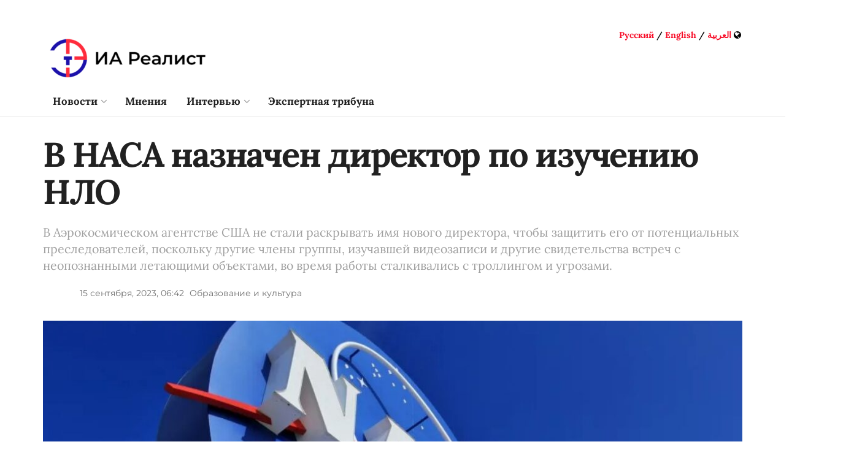

--- FILE ---
content_type: text/html; charset=UTF-8
request_url: https://realtribune.ru/v-nasa-naznachen-direktor-po-izucheniju-nlo/
body_size: 244159
content:
<!doctype html>
<!--[if lt IE 7]> <html class="no-js lt-ie9 lt-ie8 lt-ie7" lang="ru-RU" prefix="og: http://ogp.me/ns# fb: http://ogp.me/ns/fb#"> <![endif]-->
<!--[if IE 7]>    <html class="no-js lt-ie9 lt-ie8" lang="ru-RU" prefix="og: http://ogp.me/ns# fb: http://ogp.me/ns/fb#"> <![endif]-->
<!--[if IE 8]>    <html class="no-js lt-ie9" lang="ru-RU" prefix="og: http://ogp.me/ns# fb: http://ogp.me/ns/fb#"> <![endif]-->
<!--[if IE 9]>    <html class="no-js lt-ie10" lang="ru-RU" prefix="og: http://ogp.me/ns# fb: http://ogp.me/ns/fb#"> <![endif]-->
<!--[if gt IE 8]><!--> <html class="no-js" lang="ru-RU" prefix="og: http://ogp.me/ns# fb: http://ogp.me/ns/fb#"> <!--<![endif]-->
<head>
	<meta name="yandex-verification" content="7b6ae0d581ecd3d7" />
    <meta http-equiv="Content-Type" content="text/html; charset=UTF-8" />
    <meta name='viewport' content='width=device-width, initial-scale=1, user-scalable=yes' />
	<meta name="description" content="ИА Реалист — международное информационное агентство, которое вещает на русском и арабском языках.
Агентство объединяет более 150 ведущих экспертов в области политики, экономики, социологии и международных отношений.">
    <link rel="profile" href="http://gmpg.org/xfn/11" />
    <link rel="pingback" href="https://realtribune.ru/xmlrpc.php" />
    <meta name="theme-color" content="#ffffff">
             <meta name="msapplication-navbutton-color" content="#ffffff">
             <meta name="apple-mobile-web-app-status-bar-style" content="#ffffff"><title>В НАСА назначен директор по изучению НЛО &#8211; ИА Реалист: новости и аналитика</title>
<meta name='robots' content='max-image-preview:large' />
	<style>img:is([sizes="auto" i], [sizes^="auto," i]) { contain-intrinsic-size: 3000px 1500px }</style>
	<meta property="og:type" content="article">
<meta property="og:title" content="В НАСА назначен директор по изучению НЛО">
<meta property="og:site_name" content="ИА Реалист: новости и аналитика">
<meta property="og:description" content="">
<meta property="og:url" content="https://realtribune.ru/v-nasa-naznachen-direktor-po-izucheniju-nlo/">
<meta property="og:locale" content="ru_RU">
<meta property="og:image" content="https://realtribune.ru/img/uploads/2023/09/NASA.jpg">
<meta property="og:image:height" content="628">
<meta property="og:image:width" content="1127">
<meta property="article:published_time" content="2023-09-15T03:42:00+00:00">
<meta property="article:modified_time" content="2023-09-15T04:44:14+00:00">
<meta property="article:section" content="Образование и культура">
<meta property="article:tag" content="Освоение космоса">
<meta property="article:tag" content="NASA">
<meta name="twitter:card" content="summary_large_image">
<meta name="twitter:title" content="В НАСА назначен директор по изучению НЛО">
<meta name="twitter:description" content="ВАШИНГТОН (ИА Реалист). В руководстве Национального управления по аэронавтике и исследованию космического пространства США появилась новая должность — директор по">
<meta name="twitter:url" content="https://realtribune.ru/v-nasa-naznachen-direktor-po-izucheniju-nlo/">
<meta name="twitter:site" content="">
<meta name="twitter:image:src" content="https://realtribune.ru/img/uploads/2023/09/NASA.jpg">
<meta name="twitter:image:width" content="1127">
<meta name="twitter:image:height" content="628">
			<script type="text/javascript">
              var jnews_ajax_url = '/?ajax-request=jnews'
			</script>
			<link rel="amphtml" href="https://realtribune.ru/v-nasa-naznachen-direktor-po-izucheniju-nlo/amp/" /><meta name="generator" content="AMP for WP 1.1.7.1"/><link rel='dns-prefetch' href='//fonts.googleapis.com' />
<link href='https://fonts.gstatic.com' crossorigin rel='preconnect' />
<link rel="alternate" type="application/rss+xml" title="ИА Реалист: новости и аналитика &raquo; Лента" href="https://realtribune.ru/feed/" />
<link rel="alternate" type="application/rss+xml" title="ИА Реалист: новости и аналитика &raquo; Лента комментариев" href="https://realtribune.ru/comments/feed/" />
<script type="text/javascript">
/* <![CDATA[ */
window._wpemojiSettings = {"baseUrl":"https:\/\/s.w.org\/images\/core\/emoji\/16.0.1\/72x72\/","ext":".png","svgUrl":"https:\/\/s.w.org\/images\/core\/emoji\/16.0.1\/svg\/","svgExt":".svg","source":{"concatemoji":"https:\/\/realtribune.ru\/inc\/js\/wp-emoji-release.min.js?ver=6.8.3"}};
/*! This file is auto-generated */
!function(s,n){var o,i,e;function c(e){try{var t={supportTests:e,timestamp:(new Date).valueOf()};sessionStorage.setItem(o,JSON.stringify(t))}catch(e){}}function p(e,t,n){e.clearRect(0,0,e.canvas.width,e.canvas.height),e.fillText(t,0,0);var t=new Uint32Array(e.getImageData(0,0,e.canvas.width,e.canvas.height).data),a=(e.clearRect(0,0,e.canvas.width,e.canvas.height),e.fillText(n,0,0),new Uint32Array(e.getImageData(0,0,e.canvas.width,e.canvas.height).data));return t.every(function(e,t){return e===a[t]})}function u(e,t){e.clearRect(0,0,e.canvas.width,e.canvas.height),e.fillText(t,0,0);for(var n=e.getImageData(16,16,1,1),a=0;a<n.data.length;a++)if(0!==n.data[a])return!1;return!0}function f(e,t,n,a){switch(t){case"flag":return n(e,"\ud83c\udff3\ufe0f\u200d\u26a7\ufe0f","\ud83c\udff3\ufe0f\u200b\u26a7\ufe0f")?!1:!n(e,"\ud83c\udde8\ud83c\uddf6","\ud83c\udde8\u200b\ud83c\uddf6")&&!n(e,"\ud83c\udff4\udb40\udc67\udb40\udc62\udb40\udc65\udb40\udc6e\udb40\udc67\udb40\udc7f","\ud83c\udff4\u200b\udb40\udc67\u200b\udb40\udc62\u200b\udb40\udc65\u200b\udb40\udc6e\u200b\udb40\udc67\u200b\udb40\udc7f");case"emoji":return!a(e,"\ud83e\udedf")}return!1}function g(e,t,n,a){var r="undefined"!=typeof WorkerGlobalScope&&self instanceof WorkerGlobalScope?new OffscreenCanvas(300,150):s.createElement("canvas"),o=r.getContext("2d",{willReadFrequently:!0}),i=(o.textBaseline="top",o.font="600 32px Arial",{});return e.forEach(function(e){i[e]=t(o,e,n,a)}),i}function t(e){var t=s.createElement("script");t.src=e,t.defer=!0,s.head.appendChild(t)}"undefined"!=typeof Promise&&(o="wpEmojiSettingsSupports",i=["flag","emoji"],n.supports={everything:!0,everythingExceptFlag:!0},e=new Promise(function(e){s.addEventListener("DOMContentLoaded",e,{once:!0})}),new Promise(function(t){var n=function(){try{var e=JSON.parse(sessionStorage.getItem(o));if("object"==typeof e&&"number"==typeof e.timestamp&&(new Date).valueOf()<e.timestamp+604800&&"object"==typeof e.supportTests)return e.supportTests}catch(e){}return null}();if(!n){if("undefined"!=typeof Worker&&"undefined"!=typeof OffscreenCanvas&&"undefined"!=typeof URL&&URL.createObjectURL&&"undefined"!=typeof Blob)try{var e="postMessage("+g.toString()+"("+[JSON.stringify(i),f.toString(),p.toString(),u.toString()].join(",")+"));",a=new Blob([e],{type:"text/javascript"}),r=new Worker(URL.createObjectURL(a),{name:"wpTestEmojiSupports"});return void(r.onmessage=function(e){c(n=e.data),r.terminate(),t(n)})}catch(e){}c(n=g(i,f,p,u))}t(n)}).then(function(e){for(var t in e)n.supports[t]=e[t],n.supports.everything=n.supports.everything&&n.supports[t],"flag"!==t&&(n.supports.everythingExceptFlag=n.supports.everythingExceptFlag&&n.supports[t]);n.supports.everythingExceptFlag=n.supports.everythingExceptFlag&&!n.supports.flag,n.DOMReady=!1,n.readyCallback=function(){n.DOMReady=!0}}).then(function(){return e}).then(function(){var e;n.supports.everything||(n.readyCallback(),(e=n.source||{}).concatemoji?t(e.concatemoji):e.wpemoji&&e.twemoji&&(t(e.twemoji),t(e.wpemoji)))}))}((window,document),window._wpemojiSettings);
/* ]]> */
</script>
<style id='wp-emoji-styles-inline-css' type='text/css'>

	img.wp-smiley, img.emoji {
		display: inline !important;
		border: none !important;
		box-shadow: none !important;
		height: 1em !important;
		width: 1em !important;
		margin: 0 0.07em !important;
		vertical-align: -0.1em !important;
		background: none !important;
		padding: 0 !important;
	}
</style>
<link rel='stylesheet' id='wp-block-library-css' href='https://realtribune.ru/inc/css/dist/block-library/style.min.css?ver=6.8.3' type='text/css' media='all' />
<style id='classic-theme-styles-inline-css' type='text/css'>
/*! This file is auto-generated */
.wp-block-button__link{color:#fff;background-color:#32373c;border-radius:9999px;box-shadow:none;text-decoration:none;padding:calc(.667em + 2px) calc(1.333em + 2px);font-size:1.125em}.wp-block-file__button{background:#32373c;color:#fff;text-decoration:none}
</style>
<style id='safe-svg-svg-icon-style-inline-css' type='text/css'>
.safe-svg-cover{text-align:center}.safe-svg-cover .safe-svg-inside{display:inline-block;max-width:100%}.safe-svg-cover svg{fill:currentColor;height:100%;max-height:100%;max-width:100%;width:100%}

</style>
<style id='global-styles-inline-css' type='text/css'>
:root{--wp--preset--aspect-ratio--square: 1;--wp--preset--aspect-ratio--4-3: 4/3;--wp--preset--aspect-ratio--3-4: 3/4;--wp--preset--aspect-ratio--3-2: 3/2;--wp--preset--aspect-ratio--2-3: 2/3;--wp--preset--aspect-ratio--16-9: 16/9;--wp--preset--aspect-ratio--9-16: 9/16;--wp--preset--color--black: #000000;--wp--preset--color--cyan-bluish-gray: #abb8c3;--wp--preset--color--white: #ffffff;--wp--preset--color--pale-pink: #f78da7;--wp--preset--color--vivid-red: #cf2e2e;--wp--preset--color--luminous-vivid-orange: #ff6900;--wp--preset--color--luminous-vivid-amber: #fcb900;--wp--preset--color--light-green-cyan: #7bdcb5;--wp--preset--color--vivid-green-cyan: #00d084;--wp--preset--color--pale-cyan-blue: #8ed1fc;--wp--preset--color--vivid-cyan-blue: #0693e3;--wp--preset--color--vivid-purple: #9b51e0;--wp--preset--gradient--vivid-cyan-blue-to-vivid-purple: linear-gradient(135deg,rgba(6,147,227,1) 0%,rgb(155,81,224) 100%);--wp--preset--gradient--light-green-cyan-to-vivid-green-cyan: linear-gradient(135deg,rgb(122,220,180) 0%,rgb(0,208,130) 100%);--wp--preset--gradient--luminous-vivid-amber-to-luminous-vivid-orange: linear-gradient(135deg,rgba(252,185,0,1) 0%,rgba(255,105,0,1) 100%);--wp--preset--gradient--luminous-vivid-orange-to-vivid-red: linear-gradient(135deg,rgba(255,105,0,1) 0%,rgb(207,46,46) 100%);--wp--preset--gradient--very-light-gray-to-cyan-bluish-gray: linear-gradient(135deg,rgb(238,238,238) 0%,rgb(169,184,195) 100%);--wp--preset--gradient--cool-to-warm-spectrum: linear-gradient(135deg,rgb(74,234,220) 0%,rgb(151,120,209) 20%,rgb(207,42,186) 40%,rgb(238,44,130) 60%,rgb(251,105,98) 80%,rgb(254,248,76) 100%);--wp--preset--gradient--blush-light-purple: linear-gradient(135deg,rgb(255,206,236) 0%,rgb(152,150,240) 100%);--wp--preset--gradient--blush-bordeaux: linear-gradient(135deg,rgb(254,205,165) 0%,rgb(254,45,45) 50%,rgb(107,0,62) 100%);--wp--preset--gradient--luminous-dusk: linear-gradient(135deg,rgb(255,203,112) 0%,rgb(199,81,192) 50%,rgb(65,88,208) 100%);--wp--preset--gradient--pale-ocean: linear-gradient(135deg,rgb(255,245,203) 0%,rgb(182,227,212) 50%,rgb(51,167,181) 100%);--wp--preset--gradient--electric-grass: linear-gradient(135deg,rgb(202,248,128) 0%,rgb(113,206,126) 100%);--wp--preset--gradient--midnight: linear-gradient(135deg,rgb(2,3,129) 0%,rgb(40,116,252) 100%);--wp--preset--font-size--small: 13px;--wp--preset--font-size--medium: 20px;--wp--preset--font-size--large: 36px;--wp--preset--font-size--x-large: 42px;--wp--preset--font-family--lora: Lora;--wp--preset--font-family--montserrat: Montserrat;--wp--preset--spacing--20: 0.44rem;--wp--preset--spacing--30: 0.67rem;--wp--preset--spacing--40: 1rem;--wp--preset--spacing--50: 1.5rem;--wp--preset--spacing--60: 2.25rem;--wp--preset--spacing--70: 3.38rem;--wp--preset--spacing--80: 5.06rem;--wp--preset--shadow--natural: 6px 6px 9px rgba(0, 0, 0, 0.2);--wp--preset--shadow--deep: 12px 12px 50px rgba(0, 0, 0, 0.4);--wp--preset--shadow--sharp: 6px 6px 0px rgba(0, 0, 0, 0.2);--wp--preset--shadow--outlined: 6px 6px 0px -3px rgba(255, 255, 255, 1), 6px 6px rgba(0, 0, 0, 1);--wp--preset--shadow--crisp: 6px 6px 0px rgba(0, 0, 0, 1);}:where(.is-layout-flex){gap: 0.5em;}:where(.is-layout-grid){gap: 0.5em;}body .is-layout-flex{display: flex;}.is-layout-flex{flex-wrap: wrap;align-items: center;}.is-layout-flex > :is(*, div){margin: 0;}body .is-layout-grid{display: grid;}.is-layout-grid > :is(*, div){margin: 0;}:where(.wp-block-columns.is-layout-flex){gap: 2em;}:where(.wp-block-columns.is-layout-grid){gap: 2em;}:where(.wp-block-post-template.is-layout-flex){gap: 1.25em;}:where(.wp-block-post-template.is-layout-grid){gap: 1.25em;}.has-black-color{color: var(--wp--preset--color--black) !important;}.has-cyan-bluish-gray-color{color: var(--wp--preset--color--cyan-bluish-gray) !important;}.has-white-color{color: var(--wp--preset--color--white) !important;}.has-pale-pink-color{color: var(--wp--preset--color--pale-pink) !important;}.has-vivid-red-color{color: var(--wp--preset--color--vivid-red) !important;}.has-luminous-vivid-orange-color{color: var(--wp--preset--color--luminous-vivid-orange) !important;}.has-luminous-vivid-amber-color{color: var(--wp--preset--color--luminous-vivid-amber) !important;}.has-light-green-cyan-color{color: var(--wp--preset--color--light-green-cyan) !important;}.has-vivid-green-cyan-color{color: var(--wp--preset--color--vivid-green-cyan) !important;}.has-pale-cyan-blue-color{color: var(--wp--preset--color--pale-cyan-blue) !important;}.has-vivid-cyan-blue-color{color: var(--wp--preset--color--vivid-cyan-blue) !important;}.has-vivid-purple-color{color: var(--wp--preset--color--vivid-purple) !important;}.has-black-background-color{background-color: var(--wp--preset--color--black) !important;}.has-cyan-bluish-gray-background-color{background-color: var(--wp--preset--color--cyan-bluish-gray) !important;}.has-white-background-color{background-color: var(--wp--preset--color--white) !important;}.has-pale-pink-background-color{background-color: var(--wp--preset--color--pale-pink) !important;}.has-vivid-red-background-color{background-color: var(--wp--preset--color--vivid-red) !important;}.has-luminous-vivid-orange-background-color{background-color: var(--wp--preset--color--luminous-vivid-orange) !important;}.has-luminous-vivid-amber-background-color{background-color: var(--wp--preset--color--luminous-vivid-amber) !important;}.has-light-green-cyan-background-color{background-color: var(--wp--preset--color--light-green-cyan) !important;}.has-vivid-green-cyan-background-color{background-color: var(--wp--preset--color--vivid-green-cyan) !important;}.has-pale-cyan-blue-background-color{background-color: var(--wp--preset--color--pale-cyan-blue) !important;}.has-vivid-cyan-blue-background-color{background-color: var(--wp--preset--color--vivid-cyan-blue) !important;}.has-vivid-purple-background-color{background-color: var(--wp--preset--color--vivid-purple) !important;}.has-black-border-color{border-color: var(--wp--preset--color--black) !important;}.has-cyan-bluish-gray-border-color{border-color: var(--wp--preset--color--cyan-bluish-gray) !important;}.has-white-border-color{border-color: var(--wp--preset--color--white) !important;}.has-pale-pink-border-color{border-color: var(--wp--preset--color--pale-pink) !important;}.has-vivid-red-border-color{border-color: var(--wp--preset--color--vivid-red) !important;}.has-luminous-vivid-orange-border-color{border-color: var(--wp--preset--color--luminous-vivid-orange) !important;}.has-luminous-vivid-amber-border-color{border-color: var(--wp--preset--color--luminous-vivid-amber) !important;}.has-light-green-cyan-border-color{border-color: var(--wp--preset--color--light-green-cyan) !important;}.has-vivid-green-cyan-border-color{border-color: var(--wp--preset--color--vivid-green-cyan) !important;}.has-pale-cyan-blue-border-color{border-color: var(--wp--preset--color--pale-cyan-blue) !important;}.has-vivid-cyan-blue-border-color{border-color: var(--wp--preset--color--vivid-cyan-blue) !important;}.has-vivid-purple-border-color{border-color: var(--wp--preset--color--vivid-purple) !important;}.has-vivid-cyan-blue-to-vivid-purple-gradient-background{background: var(--wp--preset--gradient--vivid-cyan-blue-to-vivid-purple) !important;}.has-light-green-cyan-to-vivid-green-cyan-gradient-background{background: var(--wp--preset--gradient--light-green-cyan-to-vivid-green-cyan) !important;}.has-luminous-vivid-amber-to-luminous-vivid-orange-gradient-background{background: var(--wp--preset--gradient--luminous-vivid-amber-to-luminous-vivid-orange) !important;}.has-luminous-vivid-orange-to-vivid-red-gradient-background{background: var(--wp--preset--gradient--luminous-vivid-orange-to-vivid-red) !important;}.has-very-light-gray-to-cyan-bluish-gray-gradient-background{background: var(--wp--preset--gradient--very-light-gray-to-cyan-bluish-gray) !important;}.has-cool-to-warm-spectrum-gradient-background{background: var(--wp--preset--gradient--cool-to-warm-spectrum) !important;}.has-blush-light-purple-gradient-background{background: var(--wp--preset--gradient--blush-light-purple) !important;}.has-blush-bordeaux-gradient-background{background: var(--wp--preset--gradient--blush-bordeaux) !important;}.has-luminous-dusk-gradient-background{background: var(--wp--preset--gradient--luminous-dusk) !important;}.has-pale-ocean-gradient-background{background: var(--wp--preset--gradient--pale-ocean) !important;}.has-electric-grass-gradient-background{background: var(--wp--preset--gradient--electric-grass) !important;}.has-midnight-gradient-background{background: var(--wp--preset--gradient--midnight) !important;}.has-small-font-size{font-size: var(--wp--preset--font-size--small) !important;}.has-medium-font-size{font-size: var(--wp--preset--font-size--medium) !important;}.has-large-font-size{font-size: var(--wp--preset--font-size--large) !important;}.has-x-large-font-size{font-size: var(--wp--preset--font-size--x-large) !important;}.has-lora-font-family{font-family: var(--wp--preset--font-family--lora) !important;}.has-montserrat-font-family{font-family: var(--wp--preset--font-family--montserrat) !important;}
:where(.wp-block-post-template.is-layout-flex){gap: 1.25em;}:where(.wp-block-post-template.is-layout-grid){gap: 1.25em;}
:where(.wp-block-columns.is-layout-flex){gap: 2em;}:where(.wp-block-columns.is-layout-grid){gap: 2em;}
:root :where(.wp-block-pullquote){font-size: 1.5em;line-height: 1.6;}
</style>
<link rel='stylesheet' id='ppress-frontend-css' href='https://realtribune.ru/apps/wp-user-avatar/assets/css/frontend.min.css?ver=4.16.7' type='text/css' media='all' />
<link rel='stylesheet' id='ppress-flatpickr-css' href='https://realtribune.ru/apps/wp-user-avatar/assets/flatpickr/flatpickr.min.css?ver=4.16.7' type='text/css' media='all' />
<link rel='stylesheet' id='ppress-select2-css' href='https://realtribune.ru/apps/wp-user-avatar/assets/select2/select2.min.css?ver=6.8.3' type='text/css' media='all' />
<link rel='stylesheet' id='js_composer_front-css' href='https://realtribune.ru/apps/js_composer/assets/css/js_composer.min.css?ver=6.2.0' type='text/css' media='all' />
<link rel='stylesheet' id='jeg_customizer_font-css' href='//fonts.googleapis.com/css?family=Lora%3Areguler&#038;display=swap&#038;ver=1.2.4' type='text/css' media='all' />
<link rel='stylesheet' id='wp-featherlight-css' href='https://realtribune.ru/apps/wp-featherlight/css/wp-featherlight.min.css?ver=1.3.4' type='text/css' media='all' />
<link rel='stylesheet' id='mediaelement-css' href='https://realtribune.ru/inc/js/mediaelement/mediaelementplayer-legacy.min.css?ver=4.2.17' type='text/css' media='all' />
<link rel='stylesheet' id='wp-mediaelement-css' href='https://realtribune.ru/inc/js/mediaelement/wp-mediaelement.min.css?ver=6.8.3' type='text/css' media='all' />
<link rel='stylesheet' id='font-awesome-css' href='https://realtribune.ru/temp/assets/fonts/font-awesome/font-awesome.min.css?ver=12.3.1' type='text/css' media='all' />
<link rel='stylesheet' id='jnews-icon-css' href='https://realtribune.ru/temp/assets/fonts/jegicon/jegicon.css?ver=12.3.1' type='text/css' media='all' />
<link rel='stylesheet' id='jscrollpane-css' href='https://realtribune.ru/temp/assets/css/jquery.jscrollpane.css?ver=12.3.1' type='text/css' media='all' />
<link rel='stylesheet' id='oknav-css' href='https://realtribune.ru/temp/assets/css/okayNav.css?ver=12.3.1' type='text/css' media='all' />
<link rel='stylesheet' id='magnific-popup-css' href='https://realtribune.ru/temp/assets/css/magnific-popup.css?ver=12.3.1' type='text/css' media='all' />
<link rel='stylesheet' id='chosen-css' href='https://realtribune.ru/temp/assets/css/chosen/chosen.css?ver=12.3.1' type='text/css' media='all' />
<link rel='stylesheet' id='owl-carousel2-css' href='https://realtribune.ru/temp/assets/js/owl-carousel2/assets/owl.carousel.min.css?ver=12.3.1' type='text/css' media='all' />
<link rel='stylesheet' id='jnews-main-css' href='https://realtribune.ru/temp/assets/css/main.css?ver=12.3.1' type='text/css' media='all' />
<link rel='stylesheet' id='jnews-responsive-css' href='https://realtribune.ru/temp/assets/css/responsive.css?ver=12.3.1' type='text/css' media='all' />
<link rel='stylesheet' id='jnews-pb-temp-css' href='https://realtribune.ru/temp/assets/css/pb-temp.css?ver=12.3.1' type='text/css' media='all' />
<link rel='stylesheet' id='jnews-style-css' href='https://realtribune.ru/temp/style.css?ver=12.3.1' type='text/css' media='all' />
<link rel='stylesheet' id='jnews-darkmode-css' href='https://realtribune.ru/temp/assets/css/darkmode.css?ver=12.3.1' type='text/css' media='all' />
<link rel='stylesheet' id='jnews-select-share-css' href='https://realtribune.ru/apps/jnews-social-share/assets/css/plugin.css' type='text/css' media='all' />
<script type="text/javascript" id="append_link-js-extra">
/* <![CDATA[ */
var append_link = {"read_more":"\u0427\u0438\u0442\u0430\u0442\u044c \u0434\u0430\u043b\u0435\u0435: %link%","prepend_break":"2","use_title":"false","add_site_name":"true","site_name":"\u0418\u0410 \u0420\u0435\u0430\u043b\u0438\u0441\u0442: \u043d\u043e\u0432\u043e\u0441\u0442\u0438 \u0438 \u0430\u043d\u0430\u043b\u0438\u0442\u0438\u043a\u0430","site_url":"https:\/\/realtribune.ru","always_link_site":"false"};
/* ]]> */
</script>
<script type="text/javascript" src="https://realtribune.ru/apps/append-link-on-copy/js/append_link.js?ver=6.8.3" id="append_link-js"></script>
<script type="text/javascript" src="https://realtribune.ru/inc/js/jquery/jquery.min.js?ver=3.7.1" id="jquery-core-js"></script>
<script type="text/javascript" src="https://realtribune.ru/inc/js/jquery/jquery-migrate.min.js?ver=3.4.1" id="jquery-migrate-js"></script>
<script type="text/javascript" src="https://realtribune.ru/apps/wp-user-avatar/assets/flatpickr/flatpickr.min.js?ver=4.16.7" id="ppress-flatpickr-js"></script>
<script type="text/javascript" src="https://realtribune.ru/apps/wp-user-avatar/assets/select2/select2.min.js?ver=4.16.7" id="ppress-select2-js"></script>
<link rel="https://api.w.org/" href="https://realtribune.ru/wp-json/" /><link rel="alternate" title="JSON" type="application/json" href="https://realtribune.ru/wp-json/wp/v2/posts/45723" /><link rel="EditURI" type="application/rsd+xml" title="RSD" href="https://realtribune.ru/xmlrpc.php?rsd" />
<meta name="generator" content="WordPress 6.8.3" />
<link rel="canonical" href="https://realtribune.ru/v-nasa-naznachen-direktor-po-izucheniju-nlo/" />
<link rel='shortlink' href='https://realtribune.ru/?p=45723' />
<link rel="alternate" title="oEmbed (JSON)" type="application/json+oembed" href="https://realtribune.ru/wp-json/oembed/1.0/embed?url=https%3A%2F%2Frealtribune.ru%2Fv-nasa-naznachen-direktor-po-izucheniju-nlo%2F" />
<link rel="alternate" title="oEmbed (XML)" type="text/xml+oembed" href="https://realtribune.ru/wp-json/oembed/1.0/embed?url=https%3A%2F%2Frealtribune.ru%2Fv-nasa-naznachen-direktor-po-izucheniju-nlo%2F&#038;format=xml" />
<meta name="generator" content="Powered by WPBakery Page Builder - drag and drop page builder for WordPress."/>
<script type='application/ld+json'>{"@context":"http:\/\/schema.org","@type":"Organization","@id":"https:\/\/realtribune.ru\/#organization","url":"https:\/\/realtribune.ru\/","name":"\"\\u0418\\u0410 \\u0420\\u0435\\u0430\\u043b\\u0438\\u0441\\u0442\"","logo":{"@type":"ImageObject","url":"http:\/\/realtribune.ru\/img\/uploads\/2020\/09\/logo-mobile.png"},"sameAs":["https:\/\/t.me\/realtribune","https:\/\/vk.com\/realtribune","https:\/\/www.youtube.com\/channel\/UCaQgmYU6Pt-4qb1VB8LjKUg"]}</script>
<script type='application/ld+json'>{"@context":"http:\/\/schema.org","@type":"WebSite","@id":"https:\/\/realtribune.ru\/#website","url":"https:\/\/realtribune.ru\/","name":"\"\\u0418\\u0410 \\u0420\\u0435\\u0430\\u043b\\u0438\\u0441\\u0442\"","potentialAction":{"@type":"SearchAction","target":"https:\/\/realtribune.ru\/?s={search_term_string}","query-input":"required name=search_term_string"}}</script>
<link rel="icon" href="https://realtribune.ru/img/uploads/2020/08/cropped-favicon-32x32.png" sizes="32x32" />
<link rel="icon" href="https://realtribune.ru/img/uploads/2020/08/cropped-favicon-192x192.png" sizes="192x192" />
<link rel="apple-touch-icon" href="https://realtribune.ru/img/uploads/2020/08/cropped-favicon-180x180.png" />
<meta name="msapplication-TileImage" content="https://realtribune.ru/img/uploads/2020/08/cropped-favicon-270x270.png" />
<script> </script><style id="jeg_dynamic_css" type="text/css" data-type="jeg_custom-css">.jeg_container, .jeg_content, .jeg_boxed .jeg_main .jeg_container, .jeg_autoload_separator { background-color : ; } body,.newsfeed_carousel.owl-carousel .owl-nav div,.jeg_filter_button,.owl-carousel .owl-nav div,.jeg_readmore,.jeg_hero_style_7 .jeg_post_meta a,.widget_calendar thead th,.widget_calendar tfoot a,.jeg_socialcounter a,.entry-header .jeg_meta_like a,.entry-header .jeg_meta_comment a,.entry-content tbody tr:hover,.entry-content th,.jeg_splitpost_nav li:hover a,#breadcrumbs a,.jeg_author_socials a:hover,.jeg_footer_content a,.jeg_footer_bottom a,.jeg_cartcontent,.woocommerce .woocommerce-breadcrumb a { color : ; } a,.jeg_menu_style_5 > li > a:hover,.jeg_menu_style_5 > li.sfHover > a,.jeg_menu_style_5 > li.current-menu-item > a,.jeg_menu_style_5 > li.current-menu-ancestor > a,.jeg_navbar .jeg_menu:not(.jeg_main_menu) > li > a:hover,.jeg_midbar .jeg_menu:not(.jeg_main_menu) > li > a:hover,.jeg_side_tabs li.active,.jeg_block_heading_5 strong,.jeg_block_heading_6 strong,.jeg_block_heading_7 strong,.jeg_block_heading_8 strong,.jeg_subcat_list li a:hover,.jeg_subcat_list li button:hover,.jeg_pl_lg_7 .jeg_thumb .jeg_post_category a,.jeg_pl_xs_2:before,.jeg_pl_xs_4 .jeg_postblock_content:before,.jeg_postblock .jeg_post_title a:hover,.jeg_hero_style_6 .jeg_post_title a:hover,.jeg_sidefeed .jeg_pl_xs_3 .jeg_post_title a:hover,.widget_jnews_popular .jeg_post_title a:hover,.jeg_meta_author a,.widget_archive li a:hover,.widget_pages li a:hover,.widget_meta li a:hover,.widget_recent_entries li a:hover,.widget_rss li a:hover,.widget_rss cite,.widget_categories li a:hover,.widget_categories li.current-cat > a,#breadcrumbs a:hover,.jeg_share_count .counts,.commentlist .bypostauthor > .comment-body > .comment-author > .fn,span.required,.jeg_review_title,.bestprice .price,.authorlink a:hover,.jeg_vertical_playlist .jeg_video_playlist_play_icon,.jeg_vertical_playlist .jeg_video_playlist_item.active .jeg_video_playlist_thumbnail:before,.jeg_horizontal_playlist .jeg_video_playlist_play,.woocommerce li.product .pricegroup .button,.widget_display_forums li a:hover,.widget_display_topics li:before,.widget_display_replies li:before,.widget_display_views li:before,.bbp-breadcrumb a:hover,.jeg_mobile_menu li.sfHover > a,.jeg_mobile_menu li a:hover,.split-template-6 .pagenum { color : ; } .jeg_menu_style_1 > li > a:before,.jeg_menu_style_2 > li > a:before,.jeg_menu_style_3 > li > a:before,.jeg_side_toggle,.jeg_slide_caption .jeg_post_category a,.jeg_slider_type_1 .owl-nav .owl-next,.jeg_block_heading_1 .jeg_block_title span,.jeg_block_heading_2 .jeg_block_title span,.jeg_block_heading_3,.jeg_block_heading_4 .jeg_block_title span,.jeg_block_heading_6:after,.jeg_pl_lg_box .jeg_post_category a,.jeg_pl_md_box .jeg_post_category a,.jeg_readmore:hover,.jeg_thumb .jeg_post_category a,.jeg_block_loadmore a:hover, .jeg_postblock.alt .jeg_block_loadmore a:hover,.jeg_block_loadmore a.active,.jeg_postblock_carousel_2 .jeg_post_category a,.jeg_heroblock .jeg_post_category a,.jeg_pagenav_1 .page_number.active,.jeg_pagenav_1 .page_number.active:hover,input[type="submit"],.btn,.button,.widget_tag_cloud a:hover,.popularpost_item:hover .jeg_post_title a:before,.jeg_splitpost_4 .page_nav,.jeg_splitpost_5 .page_nav,.jeg_post_via a:hover,.jeg_post_source a:hover,.jeg_post_tags a:hover,.comment-reply-title small a:before,.comment-reply-title small a:after,.jeg_storelist .productlink,.authorlink li.active a:before,.jeg_footer.dark .socials_widget:not(.nobg) a:hover .fa,.jeg_breakingnews_title,.jeg_overlay_slider_bottom.owl-carousel .owl-nav div,.jeg_overlay_slider_bottom.owl-carousel .owl-nav div:hover,.jeg_vertical_playlist .jeg_video_playlist_current,.woocommerce span.onsale,.woocommerce #respond input#submit:hover,.woocommerce a.button:hover,.woocommerce button.button:hover,.woocommerce input.button:hover,.woocommerce #respond input#submit.alt,.woocommerce a.button.alt,.woocommerce button.button.alt,.woocommerce input.button.alt,.jeg_popup_post .caption,.jeg_footer.dark input[type="submit"],.jeg_footer.dark .btn,.jeg_footer.dark .button,.footer_widget.widget_tag_cloud a:hover, .jeg_inner_content .content-inner .jeg_post_category a:hover, #buddypress .standard-form button, #buddypress a.button, #buddypress input[type="submit"], #buddypress input[type="button"], #buddypress input[type="reset"], #buddypress ul.button-nav li a, #buddypress .generic-button a, #buddypress .generic-button button, #buddypress .comment-reply-link, #buddypress a.bp-title-button, #buddypress.buddypress-wrap .members-list li .user-update .activity-read-more a, div#buddypress .standard-form button:hover,div#buddypress a.button:hover,div#buddypress input[type="submit"]:hover,div#buddypress input[type="button"]:hover,div#buddypress input[type="reset"]:hover,div#buddypress ul.button-nav li a:hover,div#buddypress .generic-button a:hover,div#buddypress .generic-button button:hover,div#buddypress .comment-reply-link:hover,div#buddypress a.bp-title-button:hover,div#buddypress.buddypress-wrap .members-list li .user-update .activity-read-more a:hover, #buddypress #item-nav .item-list-tabs ul li a:before, .jeg_inner_content .jeg_meta_container .follow-wrapper a { background-color : ; } .jeg_block_heading_7 .jeg_block_title span, .jeg_readmore:hover, .jeg_block_loadmore a:hover, .jeg_block_loadmore a.active, .jeg_pagenav_1 .page_number.active, .jeg_pagenav_1 .page_number.active:hover, .jeg_pagenav_3 .page_number:hover, .jeg_prevnext_post a:hover h3, .jeg_overlay_slider .jeg_post_category, .jeg_sidefeed .jeg_post.active, .jeg_vertical_playlist.jeg_vertical_playlist .jeg_video_playlist_item.active .jeg_video_playlist_thumbnail img, .jeg_horizontal_playlist .jeg_video_playlist_item.active { border-color : ; } .jeg_tabpost_nav li.active, .woocommerce div.product .woocommerce-tabs ul.tabs li.active { border-bottom-color : ; } .jeg_post_meta .fa, .entry-header .jeg_post_meta .fa, .jeg_review_stars, .jeg_price_review_list { color : ; } .jeg_share_button.share-float.share-monocrhome a { background-color : ; } h1,h2,h3,h4,h5,h6,.jeg_post_title a,.entry-header .jeg_post_title,.jeg_hero_style_7 .jeg_post_title a,.jeg_block_title,.jeg_splitpost_bar .current_title,.jeg_video_playlist_title,.gallery-caption { color : ; } .split-template-9 .pagenum, .split-template-10 .pagenum, .split-template-11 .pagenum, .split-template-12 .pagenum, .split-template-13 .pagenum, .split-template-15 .pagenum, .split-template-18 .pagenum, .split-template-20 .pagenum, .split-template-19 .current_title span, .split-template-20 .current_title span { background-color : ; } .entry-content .content-inner p, .entry-content .content-inner span, .entry-content .intro-text { color : ; } .entry-content .content-inner a { color : ; } .jeg_topbar .jeg_nav_row, .jeg_topbar .jeg_search_no_expand .jeg_search_input { line-height : px; } .jeg_topbar .jeg_nav_row, .jeg_topbar .jeg_nav_icon { height : px; } .jeg_topbar, .jeg_topbar.dark, .jeg_topbar.custom { background : ; } .jeg_topbar, .jeg_topbar.dark { border-color : ; color : ; border-top-width : px; border-top-color : ; } .jeg_topbar .jeg_nav_item, .jeg_topbar.dark .jeg_nav_item { border-color : ; } .jeg_topbar a, .jeg_topbar.dark a { color : ; } .jeg_midbar { height : px; background-image : url(""); } .jeg_midbar, .jeg_midbar.dark { background-color : ; border-bottom-width : px; border-bottom-color : ; color : ; } .jeg_midbar a, .jeg_midbar.dark a { color : ; } .jeg_header .jeg_bottombar.jeg_navbar,.jeg_bottombar .jeg_nav_icon { height : px; } .jeg_header .jeg_bottombar.jeg_navbar, .jeg_header .jeg_bottombar .jeg_main_menu:not(.jeg_menu_style_1) > li > a, .jeg_header .jeg_bottombar .jeg_menu_style_1 > li, .jeg_header .jeg_bottombar .jeg_menu:not(.jeg_main_menu) > li > a { line-height : px; } .jeg_header .jeg_bottombar.jeg_navbar_wrapper:not(.jeg_navbar_boxed), .jeg_header .jeg_bottombar.jeg_navbar_boxed .jeg_nav_row { background : ; } .jeg_header .jeg_navbar_menuborder .jeg_main_menu > li:not(:last-child), .jeg_header .jeg_navbar_menuborder .jeg_nav_item, .jeg_navbar_boxed .jeg_nav_row, .jeg_header .jeg_navbar_menuborder:not(.jeg_navbar_boxed) .jeg_nav_left .jeg_nav_item:first-child { border-color : ; } .jeg_header .jeg_bottombar, .jeg_header .jeg_bottombar.jeg_navbar_dark { color : ; } .jeg_header .jeg_bottombar a, .jeg_header .jeg_bottombar.jeg_navbar_dark a { color : ; } .jeg_header .jeg_bottombar a:hover, .jeg_header .jeg_bottombar.jeg_navbar_dark a:hover, .jeg_header .jeg_bottombar .jeg_menu:not(.jeg_main_menu) > li > a:hover { color : ; } .jeg_header .jeg_bottombar, .jeg_header .jeg_bottombar.jeg_navbar_dark, .jeg_bottombar.jeg_navbar_boxed .jeg_nav_row, .jeg_bottombar.jeg_navbar_dark.jeg_navbar_boxed .jeg_nav_row { border-top-width : px; border-bottom-width : px; } .jeg_header_wrapper .jeg_bottombar, .jeg_header_wrapper .jeg_bottombar.jeg_navbar_dark, .jeg_bottombar.jeg_navbar_boxed .jeg_nav_row, .jeg_bottombar.jeg_navbar_dark.jeg_navbar_boxed .jeg_nav_row { border-top-color : ; border-bottom-color : ; } .jeg_stickybar.jeg_navbar,.jeg_navbar .jeg_nav_icon { height : px; } .jeg_stickybar.jeg_navbar, .jeg_stickybar .jeg_main_menu:not(.jeg_menu_style_1) > li > a, .jeg_stickybar .jeg_menu_style_1 > li, .jeg_stickybar .jeg_menu:not(.jeg_main_menu) > li > a { line-height : px; } .jeg_header_sticky .jeg_navbar_wrapper:not(.jeg_navbar_boxed), .jeg_header_sticky .jeg_navbar_boxed .jeg_nav_row { background : ; } .jeg_header_sticky .jeg_navbar_menuborder .jeg_main_menu > li:not(:last-child), .jeg_header_sticky .jeg_navbar_menuborder .jeg_nav_item, .jeg_navbar_boxed .jeg_nav_row, .jeg_header_sticky .jeg_navbar_menuborder:not(.jeg_navbar_boxed) .jeg_nav_left .jeg_nav_item:first-child { border-color : ; } .jeg_stickybar, .jeg_stickybar.dark { color : ; border-bottom-width : px; } .jeg_stickybar a, .jeg_stickybar.dark a { color : ; } .jeg_stickybar, .jeg_stickybar.dark, .jeg_stickybar.jeg_navbar_boxed .jeg_nav_row { border-bottom-color : ; } .jeg_mobile_bottombar { height : px; line-height : px; } .jeg_mobile_midbar, .jeg_mobile_midbar.dark { background : #ffffff; color : ; border-top-width : px; border-top-color : ; } .jeg_mobile_midbar a, .jeg_mobile_midbar.dark a { color : ; } .jeg_header .socials_widget > a > i.fa:before { color : ; } .jeg_header .socials_widget > a > i.fa { background-color : ; } .jeg_aside_item.socials_widget > a > i.fa:before { color : ; } .jeg_top_date { color : ; background : ; } .jeg_header .jeg_button_1 .btn { background : ; color : ; border-color : ; } .jeg_header .jeg_button_1 .btn:hover { background : ; } .jeg_header .jeg_button_2 .btn { background : ; color : ; border-color : ; } .jeg_header .jeg_button_2 .btn:hover { background : ; } .jeg_header .jeg_button_3 .btn { background : ; color : ; border-color : ; } .jeg_header .jeg_button_3 .btn:hover { background : ; } .jeg_header .jeg_vertical_menu.jeg_vertical_menu_1 { border-top-width : px; border-top-color : ; } .jeg_header .jeg_vertical_menu.jeg_vertical_menu_1 a { border-top-color : ; } .jeg_header .jeg_vertical_menu.jeg_vertical_menu_2 { border-top-width : px; border-top-color : ; } .jeg_header .jeg_vertical_menu.jeg_vertical_menu_2 a { border-top-color : ; } .jeg_header .jeg_vertical_menu.jeg_vertical_menu_3 { border-top-width : px; border-top-color : ; } .jeg_header .jeg_vertical_menu.jeg_vertical_menu_3 a { border-top-color : ; } .jeg_header .jeg_vertical_menu.jeg_vertical_menu_4 { border-top-width : px; border-top-color : ; } .jeg_header .jeg_vertical_menu.jeg_vertical_menu_4 a { border-top-color : ; } .jeg_lang_switcher { color : ; background : ; } .jeg_nav_icon .jeg_mobile_toggle.toggle_btn { color : ; } .jeg_navbar_mobile_wrapper .jeg_nav_item a.jeg_mobile_toggle, .jeg_navbar_mobile_wrapper .dark .jeg_nav_item a.jeg_mobile_toggle { color : ; } .cartdetail.woocommerce .jeg_carticon { color : ; } .cartdetail.woocommerce .cartlink { color : ; } .jeg_cart.cartdetail .jeg_cartcontent { background-color : ; } .cartdetail.woocommerce ul.cart_list li a, .cartdetail.woocommerce ul.product_list_widget li a, .cartdetail.woocommerce .widget_shopping_cart_content .total { color : ; } .cartdetail.woocommerce .cart_list .quantity, .cartdetail.woocommerce .product_list_widget .quantity { color : ; } .cartdetail.woocommerce .widget_shopping_cart_content .total { border-top-color : ; border-bottom-color : ; } .cartdetail.woocommerce .widget_shopping_cart_content .button { background-color : ; } .cartdetail.woocommerce a.button { color : ; } .cartdetail.woocommerce a.button:hover { background-color : ; color : ; } .jeg_cart_icon.woocommerce .jeg_carticon { color : ; } .jeg_cart_icon .jeg_cartcontent { background-color : ; } .jeg_cart_icon.woocommerce ul.cart_list li a, .jeg_cart_icon.woocommerce ul.product_list_widget li a, .jeg_cart_icon.woocommerce .widget_shopping_cart_content .total { color : ; } .jeg_cart_icon.woocommerce .cart_list .quantity, .jeg_cart_icon.woocommerce .product_list_widget .quantity { color : ; } .jeg_cart_icon.woocommerce .widget_shopping_cart_content .total { border-top-color : ; border-bottom-color : ; } .jeg_cart_icon.woocommerce .widget_shopping_cart_content .button { background-color : ; } .jeg_cart_icon.woocommerce a.button { color : ; } .jeg_cart_icon.woocommerce a.button:hover { background-color : ; color : ; } .jeg_nav_account, .jeg_navbar .jeg_nav_account .jeg_menu > li > a, .jeg_midbar .jeg_nav_account .jeg_menu > li > a { color : ; } .jeg_menu.jeg_accountlink li > ul { background-color : ; } .jeg_menu.jeg_accountlink li > ul, .jeg_menu.jeg_accountlink li > ul li > a, .jeg_menu.jeg_accountlink li > ul li:hover > a, .jeg_menu.jeg_accountlink li > ul li.sfHover > a { color : ; } .jeg_menu.jeg_accountlink li > ul li:hover > a, .jeg_menu.jeg_accountlink li > ul li.sfHover > a { background-color : ; } .jeg_menu.jeg_accountlink li > ul, .jeg_menu.jeg_accountlink li > ul li a { border-color : ; } .jeg_header .jeg_search_wrapper.jeg_search_popup_expand .jeg_search_form, .jeg_header .jeg_search_popup_expand .jeg_search_result, .jeg_header .jeg_search_popup_expand .jeg_search_result .search-noresult, .jeg_header .jeg_search_popup_expand .jeg_search_result .search-all-button { border-color : ; } .jeg_header .jeg_search_expanded .jeg_search_popup_expand .jeg_search_form:after { border-bottom-color : ; } .jeg_header .jeg_search_wrapper.jeg_search_popup_expand .jeg_search_form .jeg_search_input { background : ; border-color : ; } .jeg_header .jeg_search_popup_expand .jeg_search_form .jeg_search_button { color : ; } .jeg_header .jeg_search_wrapper.jeg_search_popup_expand .jeg_search_form .jeg_search_input, .jeg_header .jeg_search_popup_expand .jeg_search_result a, .jeg_header .jeg_search_popup_expand .jeg_search_result .search-link { color : ; } .jeg_header .jeg_search_popup_expand .jeg_search_form .jeg_search_input::-webkit-input-placeholder { color : ; } .jeg_header .jeg_search_popup_expand .jeg_search_form .jeg_search_input:-moz-placeholder { color : ; } .jeg_header .jeg_search_popup_expand .jeg_search_form .jeg_search_input::-moz-placeholder { color : ; } .jeg_header .jeg_search_popup_expand .jeg_search_form .jeg_search_input:-ms-input-placeholder { color : ; } .jeg_header .jeg_search_popup_expand .jeg_search_result { background-color : #ffffff; } .jeg_header .jeg_search_popup_expand .jeg_search_result, .jeg_header .jeg_search_popup_expand .jeg_search_result .search-link { border-color : #ffffff; } .jeg_header .jeg_search_popup_expand .jeg_search_result a, .jeg_header .jeg_search_popup_expand .jeg_search_result .search-link { color : ; } .jeg_header .jeg_search_expanded .jeg_search_modal_expand .jeg_search_toggle i, .jeg_header .jeg_search_expanded .jeg_search_modal_expand .jeg_search_button, .jeg_header .jeg_search_expanded .jeg_search_modal_expand .jeg_search_input { color : ; } .jeg_header .jeg_search_expanded .jeg_search_modal_expand .jeg_search_input { border-bottom-color : ; } .jeg_header .jeg_search_expanded .jeg_search_modal_expand .jeg_search_input::-webkit-input-placeholder { color : ; } .jeg_header .jeg_search_expanded .jeg_search_modal_expand .jeg_search_input:-moz-placeholder { color : ; } .jeg_header .jeg_search_expanded .jeg_search_modal_expand .jeg_search_input::-moz-placeholder { color : ; } .jeg_header .jeg_search_expanded .jeg_search_modal_expand .jeg_search_input:-ms-input-placeholder { color : ; } .jeg_navbar_mobile .jeg_search_popup_expand .jeg_search_form, .jeg_navbar_mobile .jeg_search_popup_expand .jeg_search_result { background : ; } .jeg_navbar_mobile .jeg_search_expanded .jeg_search_popup_expand .jeg_search_toggle:before { border-bottom-color : ; } .jeg_navbar_mobile .jeg_search_wrapper.jeg_search_popup_expand .jeg_search_form, .jeg_navbar_mobile .jeg_search_popup_expand .jeg_search_result, .jeg_navbar_mobile .jeg_search_popup_expand .jeg_search_result .search-noresult, .jeg_navbar_mobile .jeg_search_popup_expand .jeg_search_result .search-all-button { border-color : ; } .jeg_navbar_mobile .jeg_search_expanded .jeg_search_popup_expand .jeg_search_toggle:after { border-bottom-color : ; } .jeg_navbar_mobile .jeg_search_popup_expand .jeg_search_form .jeg_search_input { background : ; border-color : ; } .jeg_navbar_mobile .jeg_search_popup_expand .jeg_search_form .jeg_search_button { color : ; } .jeg_navbar_mobile .jeg_search_wrapper.jeg_search_popup_expand .jeg_search_form .jeg_search_input, .jeg_navbar_mobile .jeg_search_popup_expand .jeg_search_result a, .jeg_navbar_mobile .jeg_search_popup_expand .jeg_search_result .search-link { color : ; } .jeg_navbar_mobile .jeg_search_popup_expand .jeg_search_input::-webkit-input-placeholder { color : ; } .jeg_navbar_mobile .jeg_search_popup_expand .jeg_search_input:-moz-placeholder { color : ; } .jeg_navbar_mobile .jeg_search_popup_expand .jeg_search_input::-moz-placeholder { color : ; } .jeg_navbar_mobile .jeg_search_popup_expand .jeg_search_input:-ms-input-placeholder { color : ; } .jeg_nav_search { width : %; } .jeg_header .jeg_search_no_expand .jeg_search_form .jeg_search_input { background-color : ; border-color : ; } .jeg_header .jeg_search_no_expand .jeg_search_form button.jeg_search_button { color : #ffffff; } .jeg_header .jeg_search_wrapper.jeg_search_no_expand .jeg_search_form .jeg_search_input { color : ; } .jeg_header .jeg_search_no_expand .jeg_search_result { background-color : ; } .jeg_header .jeg_search_no_expand .jeg_search_result, .jeg_header .jeg_search_no_expand .jeg_search_result .search-link { border-color : ; } .jeg_header .jeg_search_no_expand .jeg_search_result a, .jeg_header .jeg_search_no_expand .jeg_search_result .search-link { color : ; } #jeg_off_canvas .jeg_mobile_wrapper .jeg_search_result { background-color : ; } #jeg_off_canvas .jeg_search_result.with_result .search-all-button { border-color : ; } #jeg_off_canvas .jeg_mobile_wrapper .jeg_search_result a,#jeg_off_canvas .jeg_mobile_wrapper .jeg_search_result .search-link { color : ; } .jeg_header .jeg_menu.jeg_main_menu > li > a { color : ; } .jeg_menu_style_1 > li > a:before, .jeg_menu_style_2 > li > a:before, .jeg_menu_style_3 > li > a:before { background : ; } .jeg_header .jeg_menu.jeg_main_menu > li > a:hover, .jeg_header .jeg_menu.jeg_main_menu > li.sfHover > a, .jeg_header .jeg_menu.jeg_main_menu > li > .sf-with-ul:hover:after, .jeg_header .jeg_menu.jeg_main_menu > li.sfHover > .sf-with-ul:after, .jeg_header .jeg_menu_style_4 > li.current-menu-item > a, .jeg_header .jeg_menu_style_4 > li.current-menu-ancestor > a, .jeg_header .jeg_menu_style_5 > li.current-menu-item > a, .jeg_header .jeg_menu_style_5 > li.current-menu-ancestor > a { color : ; } .jeg_navbar_wrapper .sf-arrows .sf-with-ul:after { color : ; } .jeg_navbar_wrapper .jeg_menu li > ul { background : ; } .jeg_navbar_wrapper .jeg_menu li > ul li > a { color : ; } .jeg_header .jeg_navbar_wrapper .jeg_menu li > ul li:hover > a, .jeg_header .jeg_navbar_wrapper .jeg_menu li > ul li.sfHover > a, .jeg_header .jeg_navbar_wrapper .jeg_menu li > ul li.current-menu-item > a, .jeg_header .jeg_navbar_wrapper .jeg_menu li > ul li.current-menu-ancestor > a, .jeg_header .jeg_navbar_wrapper .jeg_menu li > ul li:hover > .sf-with-ul:after, .jeg_header .jeg_navbar_wrapper .jeg_menu li > ul li.sfHover > .sf-with-ul:after, .jeg_header .jeg_navbar_wrapper .jeg_menu li > ul li.current-menu-item > .sf-with-ul:after, .jeg_header .jeg_navbar_wrapper .jeg_menu li > ul li.current-menu-ancestor > .sf-with-ul:after { color : ; } .jeg_navbar_wrapper .jeg_menu li > ul li a { border-color : ; } .jeg_megamenu .sub-menu .jeg_newsfeed_subcat { background-color : ; border-right-color : ; } .jeg_megamenu .sub-menu .jeg_newsfeed_subcat li.active { border-color : ; background-color : ; } .jeg_navbar_wrapper .jeg_megamenu .sub-menu .jeg_newsfeed_subcat li a { color : ; } .jeg_megamenu .sub-menu .jeg_newsfeed_subcat li.active a { color : ; } .jeg_megamenu .sub-menu { background-color : ; } .jeg_megamenu .sub-menu .newsfeed_overlay { background-color : ; } .jeg_megamenu .sub-menu .newsfeed_overlay .jeg_preloader span { background-color : ; } .jeg_megamenu .sub-menu .jeg_newsfeed_list .jeg_newsfeed_item .jeg_post_title a { color : ; } .jeg_newsfeed_tags h3 { color : ; } .jeg_navbar_wrapper .jeg_newsfeed_tags li a { color : ; } .jeg_newsfeed_tags { border-left-color : ; } .jeg_megamenu .sub-menu .jeg_newsfeed_list .newsfeed_carousel.owl-carousel .owl-nav div { color : ; background-color : ; border-color : ; } .jeg_megamenu .sub-menu .jeg_newsfeed_list .newsfeed_carousel.owl-carousel .owl-nav div:hover { color : ; background-color : ; border-color : ; } .jeg_megamenu .sub-menu .jeg_newsfeed_list .newsfeed_carousel.owl-carousel .owl-nav div.disabled { color : ; background-color : ; border-color : ; } .jnews .jeg_header .jeg_menu.jeg_top_menu > li > a { color : ; } .jnews .jeg_header .jeg_menu.jeg_top_menu > li a:hover { color : ; } .jnews .jeg_top_menu.sf-arrows .sf-with-ul:after { color : ; } .jnews .jeg_menu.jeg_top_menu li > ul { background-color : ; } .jnews .jeg_menu.jeg_top_menu li > ul, .jnews .jeg_menu.jeg_top_menu li > ul li > a, .jnews .jeg_menu.jeg_top_menu li > ul li:hover > a, .jnews .jeg_menu.jeg_top_menu li > ul li.sfHover > a { color : ; } .jnews .jeg_menu.jeg_top_menu li > ul li:hover > a, .jnews .jeg_menu.jeg_top_menu li > ul li.sfHover > a { background-color : ; } .jnews .jeg_menu.jeg_top_menu li > ul, .jnews .jeg_menu.jeg_top_menu li > ul li a { border-color : ; } #jeg_off_canvas.dark .jeg_mobile_wrapper, #jeg_off_canvas .jeg_mobile_wrapper { background : ; } .jeg_mobile_wrapper .nav_wrap:before { background : ; } .jeg_mobile_wrapper { background-image : url(""); } .jeg_footer_content,.jeg_footer.dark .jeg_footer_content { background-color : ; } .jeg_footer_secondary,.jeg_footer.dark .jeg_footer_secondary,.jeg_footer_bottom,.jeg_footer.dark .jeg_footer_bottom,.jeg_footer_sidecontent .jeg_footer_primary { color : ; } .jeg_footer_bottom a,.jeg_footer.dark .jeg_footer_bottom a,.jeg_footer_secondary a,.jeg_footer.dark .jeg_footer_secondary a,.jeg_footer_sidecontent .jeg_footer_primary a,.jeg_footer_sidecontent.dark .jeg_footer_primary a { color : ; } .jeg_menu_footer a,.jeg_footer.dark .jeg_menu_footer a,.jeg_footer_sidecontent .jeg_footer_primary .col-md-7 .jeg_menu_footer a { color : ; } .jeg_menu_footer a:hover,.jeg_footer.dark .jeg_menu_footer a:hover,.jeg_footer_sidecontent .jeg_footer_primary .col-md-7 .jeg_menu_footer a:hover { color : ; } .jeg_menu_footer li:not(:last-child):after,.jeg_footer.dark .jeg_menu_footer li:not(:last-child):after { color : ; } .jeg_read_progress_wrapper .jeg_progress_container .progress-bar { background-color : #f7001c; } body,input,textarea,select,.chosen-container-single .chosen-single,.btn,.button { font-family: Lora,Helvetica,Arial,sans-serif; } .jeg_header, .jeg_mobile_wrapper { font-family: Lora,Helvetica,Arial,sans-serif; } .jeg_main_menu > li > a { font-family: Lora,Helvetica,Arial,sans-serif; } .jeg_post_title, .entry-header .jeg_post_title, .jeg_single_tpl_2 .entry-header .jeg_post_title, .jeg_single_tpl_3 .entry-header .jeg_post_title, .jeg_single_tpl_6 .entry-header .jeg_post_title { font-family: Lora,Helvetica,Arial,sans-serif; } h3.jeg_block_title, .jeg_footer .jeg_footer_heading h3, .jeg_footer .widget h2, .jeg_tabpost_nav li { font-family: Lora,Helvetica,Arial,sans-serif; } .jeg_post_excerpt p, .content-inner p { font-family: Lora,Helvetica,Arial,sans-serif; } .jeg_thumb .jeg_post_category a,.jeg_pl_lg_box .jeg_post_category a,.jeg_pl_md_box .jeg_post_category a,.jeg_postblock_carousel_2 .jeg_post_category a,.jeg_heroblock .jeg_post_category a,.jeg_slide_caption .jeg_post_category a { background-color : ; color : ; } .jeg_overlay_slider .jeg_post_category,.jeg_thumb .jeg_post_category a,.jeg_pl_lg_box .jeg_post_category a,.jeg_pl_md_box .jeg_post_category a,.jeg_postblock_carousel_2 .jeg_post_category a,.jeg_heroblock .jeg_post_category a,.jeg_slide_caption .jeg_post_category a { border-color : ; } </style><style type="text/css">
					.no_thumbnail .jeg_thumb,
					.thumbnail-container.no_thumbnail {
					    display: none !important;
					}
					.jeg_search_result .jeg_pl_xs_3.no_thumbnail .jeg_postblock_content,
					.jeg_sidefeed .jeg_pl_xs_3.no_thumbnail .jeg_postblock_content,
					.jeg_pl_sm.no_thumbnail .jeg_postblock_content {
					    margin-left: 0;
					}
					.jeg_postblock_11 .no_thumbnail .jeg_postblock_content,
					.jeg_postblock_12 .no_thumbnail .jeg_postblock_content,
					.jeg_postblock_12.jeg_col_3o3 .no_thumbnail .jeg_postblock_content  {
					    margin-top: 0;
					}
					.jeg_postblock_15 .jeg_pl_md_box.no_thumbnail .jeg_postblock_content,
					.jeg_postblock_19 .jeg_pl_md_box.no_thumbnail .jeg_postblock_content,
					.jeg_postblock_24 .jeg_pl_md_box.no_thumbnail .jeg_postblock_content,
					.jeg_sidefeed .jeg_pl_md_box .jeg_postblock_content {
					    position: relative;
					}
					.jeg_postblock_carousel_2 .no_thumbnail .jeg_post_title a,
					.jeg_postblock_carousel_2 .no_thumbnail .jeg_post_title a:hover,
					.jeg_postblock_carousel_2 .no_thumbnail .jeg_post_meta .fa {
					    color: #212121 !important;
					} 
				</style>		<style type="text/css" id="wp-custom-css">
			
.at-custom-sidebar {
	box-shadow: none !Important;
}
.item_bottom {margin:14px;}

.jeg_meta_date:before {
    display:none !important;
}

@media screen and (max-width: 1023px) {
.fa.fa-search {
   display: none;
  }
}
@media screen and (max-width: 1023px) {
	.jeg_block_heading_8 { display:none !Important;
  	}
}
.kjr {font-size:large !important}

i.fa.fa-close {display:none !important;}

@media only screen
and (min-device-width: 1025px)
and (max-device-width: 10234px) {
.wws {display:none !important;}
}

@media only screen
and (min-device-width: 144px)
and (max-device-width: 550px) {
.wws {display:none !important;}
}

@media only screen
and (min-device-width: 768px)
and (max-device-width: 1024px) {
.wwr {display:none; !important;}
} 

 @media only screen
and (min-device-width: 1025px)
and (max-device-width: 10234px) {
.vjr {display:none !important;}
}

@media only screen
and (min-device-width: 144px)
and (max-device-width: 550px) {
.vjr {display:none !important;}
}

@media only screen
and (min-device-width: 768px)
and (max-device-width: 1024px) {
.kjr {display:none; !important;}
} 

.jeg_post_excerpt p:last-of-type{display:none !important;}

.jeg_block_heading_6 {
    border-bottom: 2px solid red;
}

.ddr{text-align: center;
	 background:#DD0000;
	 color:#FFFFFF!important;
}

.sub-menu  { 
	width: 200%;
  margin-left: -50%;
 -moz-box-shadow: 42px 800px 14px 770px rgba(0,0,0,0.77) !important; 
	-webkit-box-shadow: 42px 800px 14px 770px rgba(0,0,0,0.77)  !important; 
	box-shadow: 42px 800px 14px 770px rgba(0,0,0,0.77) 
 !important;
  box-sizing: border-box;
}

.page_item a, .menu-item a {
    font-family: "Lora";
	font-size:14px;
	  font-weight: bold;
}

.jeg_archive_search .jeg_search_button, .search_review_button {
	display:none;
  font-size: 14px;  
   position: absolute;  
     height: auto;  
   top: 0px;  
     bottom: 0px; 
     right: 0px;  
}

.jeg_newsfeed {
	  margin-left: auto;
    margin-right: auto;
    width: 6em
    display: table;
    table-layout: fixed;
    width: 50%;
    min-height: 2px;
}

.jeg_archive_search {padding:1px
	position:absolute !important;
   border-color:black;
	border-style:solid;
      font-weight: 500;
    letter-spacing: 0.1rem;
      outline: none;
    font-size: 18px;
     height:auto;
	padding:8px;
	 transition: width 0.4s
	  text-overflow: ellipsis;
}

h3.jeg_block_title {font-size:23px;}
.jeg_search_wrapper.search_icon {bottom:8px;
right:18px;}

.jeg_navbar_mobile .jeg_search_expanded .jeg_search_popup_expand .jeg_search_toggle:after {
    width:100%; 
    left: 10px;
    position: relative;
    bottom: 2px;
    z-index:99999;
    border-color: transparent transparent rgb(255, 255, 255);
    border-style: none;
    border-width:0px;
content:url("https://english.realtribune.ru/img/uploads/2021/04/loops.svg") !important;}

а.jeg_search_toggle{content:url("https://english.realtribune.ru/img/uploads/2021/04/loops.svg") !important;}
.jeg_search_popup_expand .jeg_search_input {
    width: 100%;
   -webkit-box-shadow:none ;
    box-shadow: none;
	border:none;
}
.toggle_btn {color:silver !important;
content:url("https://english.realtribune.ru/img/uploads/2022/03/bars.png") !important;
}
.jeg_navbar_mobile .jeg_search_popup_expand .jeg_search_form {
 border-bottom: 5px solid #eee;
top:8px;
padding:5px;
   }
i.fa.fa-close{
width:18px;
content:url(""
) !important;
position:absolute!important;
 bottom:6.3rem;
 right:28px;
}
.jeg_main_menu>li>a {
    color: #212121;
    display: block;
    position: relative;
    padding: 0 16px;
    margin: 0 0;
    font-size: 1.2em;
    font-weight: 700;
    line-height: 50px;
    text-transform: none !important;
    white-space: nowrap;
}
 .jeg_search_modal_expand {
transition: width 0.25s ease;
background:transparent !important;   
position:relative;
width:32%;
height:auto;
float: Left;
}
.jeg_navbar .jeg_search_wrapper .jeg_search_input {
 	position:absolute;
	left:180px !important;
-webkit-appearance: textfield !important;
    float: left !Important;
    border-width: 1px;
    font-weight: 500;
    letter-spacing: 0.1rem;
    outline: none;
    font-size: 17px !Important;
	text-align: left;
      height: 2.8571rem;
}
.jeg_search_input {padding:9px !Important;}

.vc_btn3-container.vc_btn3-center .vc_btn3-block.vc_btn3-size-sm.vc_btn3-style-outline, .vc_btn3-container.vc_btn3-center .vc_btn3-block.vc_btn3-size-sm.vc_btn3-style-outline-custom {
	  font-family: Montserrat,Helvetica,Arial,sans-serif;
	  font-weight: bold;
	  font-size:16px;
    padding-top: 10px;
    padding-bottom: 10px;
    padding-left: 15px;
    padding-right: 15px;
}

.jeg_search_button
{position:absolute;
background:white;
margin-bottom:2em;
float:left !important;
}

i.fa.fa-search{
 	padding:2px;
	float:left;
position:absolute; 	content:url("https://english.realtribune.ru/img/uploads/2021/04/loops.svg") !important;
width:25px;
 }
 
.jeg_navbar .jeg_search_wrapper .jeg_search_input
{
	position:absolute !important;
	right:23px;
	float:left;
  border-color:black;
	border-style:solid;
	border-radius: 50px 50px 50px 50px;
 	width:62%!important;
    font-weight: 500;
    letter-spacing: 0.1rem;
    outline: none;
    font-size: 18px;
    height:auto;
	  padding:8px;
	  transition: width 0.4s
	  text-overflow: ellipsis;
 }

.is-style-default { border: 2px solid #337AB7;
	  font-size: 16px;
    font-style: italic;
    margin: 16px 31px 31px 16px;
    padding: 16px 24px;
    position: relative;
    box-shadow: 15px 15px 0 0 #337AB7; }

.meta_left>div:not(:last-of-type) {
    color:sylver;
}
.jeg_post_tags a{
    display: inline-block;
    margin-top: .35em;
    background-color: #032760;
    color: white;
    font-size: .85em;
    padding: .5em;
    -webkit-border-radius: .2em;
    -moz-border-radius: .2em;
    border-radius: .2em;
}

.jeg_meta_author+.jeg_meta_date: before { visibility:hidden;
    content: '\2014';
    margin-right: 10px;
}
.jeg_newsfeed_subcat li a      {white-space: nowrap;
	  margin:2px;
	  border-style: solid !important;
	  border-width: 1px;
    overflow: hidden;
    text-overflow: ellipsis;
    display:block;
    color:#000000;
    justify-content: center;
    align-items: center;
    height: 100%;
    padding: 8px 12px;
    border: px solid transparent;
    border-radius: 55px;
    outline: none;
    font-family: Montserrat,Helvetica,Arial,sans-serif;
    font-size: 12px;
    line-height: 100%;
    text-transform: none;
    text-align: center;
     }
.jeg_search_expanded .jeg_search_modal_expand {
	  position: absolute;
	  top:8rem;
    background: #fff;
    float: none;
    width: 50%;
    min-height:auto ;
  }
.jeg_tabpost_nav li:last-child {
   visibility:hidden;
}

.jeg_tabpost_nav li {
    float: left;
    border: 1px solid #eee;
    border-bottom: 2px solid #eee;
    border-right: 0;
    margin-bottom: 0;
    font-size: 18px;
    font-weight: 500;
    width: 50%;
    text-align: center;
    line-height: 2;
    cursor: pointer;
    -webkit-transition: all .2s ease;
    -o-transition: all .2s ease;
    transition: all .2s ease;
}
 
.jeg_newsfeed_subcat ul
 {
	padding-top:3rem;
	position:relative;
	margin:2px;
 	float: left;
	left:1rem;
  height: 6em;
  display: flex;
  align-items: center;
  justify-content: center;
}
.jeg_header .jeg_search_wrapper.search_icon .jeg_search_toggle {
display:block;!important;
color: #000000; 
min-width:350% !important;
}
.jeg_newsfeed_subcat {
    display: table-caption!important; 
	background: #ffffff  !important;
    border-color: #ffffff !important; 
    vertical-align: top;
    width: 2px;} 
.jeg_newsfeed_subcat li.active {
     border-radius:6rem;
     background: linear-gradient(90deg, rgba(255,44,60,1) 0%, rgba(28,21,170,1) 100%);  
     }
.jeg_newsfeed_subcat li.active a{color:white;border-style:hidden !important;}
.col-sm-6   { 
	display:block;
	  width: 100% !important;
 }

.jeg_thumb .jeg_post_category a {
 text-transform:none;
font-weight: bold;
font-size: 14px;
line-height: 18px;
text-align: left;
color: #000;
font-family: "lora";
font-weight: bold;
font-size: 14px;
line-height: 18px;
text-align: left;
color: #000;
color:black;
background: rgb(249,241,212);
background: linear-gradient(274deg, rgba(249,241,212,0.7038165608040091) 0%, rgba(249,241,212,0.6225840678068102) 44%)   
}
.jeg_mobile_bottombar  {
	width:100%;
	min-height:10%;
	border:#8D8D8D;
   display: flex;
  align-items: center;
  justify-content: center
   overflow: hidden;
	text-transform: uppercase;}
.jeg_block_heading_9 span { 
display:block;
font-family: Montserrat !important;
font-weight: bold !important;
font-size: 28px;
text-align: left;
color: #000;
}
.jeg_block_heading_9 {margin:1px;}
.jeg_block_heading_9 { padding:3px;
    border-bottom: 0px !important;}

.jeg_pl_lg_1 {
      margin-bottom: 1px;
}
.jeg_readmore {
	  font-family: Montserrat;
    font-weight: bold;
    font-size: 14px;
    line-height: 18px;
    text-align: left;
    color: #000;
    display: inline-block;
    text-transform: uppercase;
    letter-spacing: .05em;
    font-size: 11px;
    margin-top: 15px;
    padding: 6px 18px;
    border: 1px solid #000;
    -webkit-box-shadow: 0 1px 3px rgba(0,0,0,.1);
    box-shadow: 0 1px 3px rgba(0,0,0,.1);
    text-rendering: auto;
    -webkit-font-smoothing: auto;
    -moz-osx-font-smoothing: auto;
    -webkit-transition: all .3s ease;
    -o-transition: all .3s ease;
    transition: all .3s ease;
    white-space: nowrap;
}
.jeg_post_meta .fa {display:none;}

.jeg_block_title a {font-family: Montserrat !important;}

.jeg_post_meta a {
    color: #707070;
    font-weight: 700;
}
.jeg_post_meta a {
	font-family: Montserrat;
font-weight: normal;
font-size: 14px;
line-height: 18px;
 }
.jeg_post_meta {	font-family:Montserrat !important;
font-weight: normal;
font-size: 14px;
line-height: 18px;
text-transform: lowercase;
}   
 .owl-item img {  width:320px;
height:auto;
 border-radius: 10px;}
 
.jeg_block_heading_3 {
	  font-family: Montserrat !important ;
    font-weight: bold;
    font-size: 14px;
    line-height: 18px;
     color: #000;
       border: 3px solid #000;
}
.jeg_block_heading_3:hover {
	background:#000 !important;}
.jeg_block_heading_3 span:hover {color:white !important;
	color:white;
  }
 !important;} 
} 
.footer {
	color:silver !important;
}

.jeg_block_heading_8 .jeg_block_title span {
    font-family:Montserrat;
}
.jeg_menu_footer li a 
 {
	 color:#919191;
 	 font-size:15px;
    font-family:Montserrat;
	   font-weight: normal;
}

.fut {margin:0.2px !important;
       }
 
.fet {
	position:absolute;
	top:100px;
	padding:34px;}

.jeg_footer p {
    margin-bottom: 0em;
	 font-family:monserat:
}
@media only screen
and (min-device-width: 1px)
and (max-device-width: 726px) {
i.fa.fa-search {display:none !important;}

.jeg_mobile_logo img {    width: auto;
    max-height: 40px;
    margin-left: auto;
    margin-right: auto;}
	

		</style>
		<style type="text/css" data-type="vc_shortcodes-custom-css">.vc_custom_1610929783679{background-color: #fafafa !important;}.vc_custom_1611265933155{padding-right: 100px !important;}.vc_custom_1610929426999{padding-bottom: 43px !important;}</style>	<!-- Fonts Plugin CSS - https://fontsplugin.com/ -->
	<style>
		/* Cached: January 21, 2026 at 7:34pm */
/* cyrillic-ext */
@font-face {
  font-family: 'Lora';
  font-style: italic;
  font-weight: 400;
  font-display: swap;
  src: url(https://fonts.gstatic.com/s/lora/v37/0QIhMX1D_JOuMw_LLPtLp_A.woff2) format('woff2');
  unicode-range: U+0460-052F, U+1C80-1C8A, U+20B4, U+2DE0-2DFF, U+A640-A69F, U+FE2E-FE2F;
}
/* cyrillic */
@font-face {
  font-family: 'Lora';
  font-style: italic;
  font-weight: 400;
  font-display: swap;
  src: url(https://fonts.gstatic.com/s/lora/v37/0QIhMX1D_JOuMw_LJftLp_A.woff2) format('woff2');
  unicode-range: U+0301, U+0400-045F, U+0490-0491, U+04B0-04B1, U+2116;
}
/* math */
@font-face {
  font-family: 'Lora';
  font-style: italic;
  font-weight: 400;
  font-display: swap;
  src: url(https://fonts.gstatic.com/s/lora/v37/0QIhMX1D_JOuMw_LXftLp_A.woff2) format('woff2');
  unicode-range: U+0302-0303, U+0305, U+0307-0308, U+0310, U+0312, U+0315, U+031A, U+0326-0327, U+032C, U+032F-0330, U+0332-0333, U+0338, U+033A, U+0346, U+034D, U+0391-03A1, U+03A3-03A9, U+03B1-03C9, U+03D1, U+03D5-03D6, U+03F0-03F1, U+03F4-03F5, U+2016-2017, U+2034-2038, U+203C, U+2040, U+2043, U+2047, U+2050, U+2057, U+205F, U+2070-2071, U+2074-208E, U+2090-209C, U+20D0-20DC, U+20E1, U+20E5-20EF, U+2100-2112, U+2114-2115, U+2117-2121, U+2123-214F, U+2190, U+2192, U+2194-21AE, U+21B0-21E5, U+21F1-21F2, U+21F4-2211, U+2213-2214, U+2216-22FF, U+2308-230B, U+2310, U+2319, U+231C-2321, U+2336-237A, U+237C, U+2395, U+239B-23B7, U+23D0, U+23DC-23E1, U+2474-2475, U+25AF, U+25B3, U+25B7, U+25BD, U+25C1, U+25CA, U+25CC, U+25FB, U+266D-266F, U+27C0-27FF, U+2900-2AFF, U+2B0E-2B11, U+2B30-2B4C, U+2BFE, U+3030, U+FF5B, U+FF5D, U+1D400-1D7FF, U+1EE00-1EEFF;
}
/* symbols */
@font-face {
  font-family: 'Lora';
  font-style: italic;
  font-weight: 400;
  font-display: swap;
  src: url(https://fonts.gstatic.com/s/lora/v37/0QIhMX1D_JOuMw_LT_tLp_A.woff2) format('woff2');
  unicode-range: U+0001-000C, U+000E-001F, U+007F-009F, U+20DD-20E0, U+20E2-20E4, U+2150-218F, U+2190, U+2192, U+2194-2199, U+21AF, U+21E6-21F0, U+21F3, U+2218-2219, U+2299, U+22C4-22C6, U+2300-243F, U+2440-244A, U+2460-24FF, U+25A0-27BF, U+2800-28FF, U+2921-2922, U+2981, U+29BF, U+29EB, U+2B00-2BFF, U+4DC0-4DFF, U+FFF9-FFFB, U+10140-1018E, U+10190-1019C, U+101A0, U+101D0-101FD, U+102E0-102FB, U+10E60-10E7E, U+1D2C0-1D2D3, U+1D2E0-1D37F, U+1F000-1F0FF, U+1F100-1F1AD, U+1F1E6-1F1FF, U+1F30D-1F30F, U+1F315, U+1F31C, U+1F31E, U+1F320-1F32C, U+1F336, U+1F378, U+1F37D, U+1F382, U+1F393-1F39F, U+1F3A7-1F3A8, U+1F3AC-1F3AF, U+1F3C2, U+1F3C4-1F3C6, U+1F3CA-1F3CE, U+1F3D4-1F3E0, U+1F3ED, U+1F3F1-1F3F3, U+1F3F5-1F3F7, U+1F408, U+1F415, U+1F41F, U+1F426, U+1F43F, U+1F441-1F442, U+1F444, U+1F446-1F449, U+1F44C-1F44E, U+1F453, U+1F46A, U+1F47D, U+1F4A3, U+1F4B0, U+1F4B3, U+1F4B9, U+1F4BB, U+1F4BF, U+1F4C8-1F4CB, U+1F4D6, U+1F4DA, U+1F4DF, U+1F4E3-1F4E6, U+1F4EA-1F4ED, U+1F4F7, U+1F4F9-1F4FB, U+1F4FD-1F4FE, U+1F503, U+1F507-1F50B, U+1F50D, U+1F512-1F513, U+1F53E-1F54A, U+1F54F-1F5FA, U+1F610, U+1F650-1F67F, U+1F687, U+1F68D, U+1F691, U+1F694, U+1F698, U+1F6AD, U+1F6B2, U+1F6B9-1F6BA, U+1F6BC, U+1F6C6-1F6CF, U+1F6D3-1F6D7, U+1F6E0-1F6EA, U+1F6F0-1F6F3, U+1F6F7-1F6FC, U+1F700-1F7FF, U+1F800-1F80B, U+1F810-1F847, U+1F850-1F859, U+1F860-1F887, U+1F890-1F8AD, U+1F8B0-1F8BB, U+1F8C0-1F8C1, U+1F900-1F90B, U+1F93B, U+1F946, U+1F984, U+1F996, U+1F9E9, U+1FA00-1FA6F, U+1FA70-1FA7C, U+1FA80-1FA89, U+1FA8F-1FAC6, U+1FACE-1FADC, U+1FADF-1FAE9, U+1FAF0-1FAF8, U+1FB00-1FBFF;
}
/* vietnamese */
@font-face {
  font-family: 'Lora';
  font-style: italic;
  font-weight: 400;
  font-display: swap;
  src: url(https://fonts.gstatic.com/s/lora/v37/0QIhMX1D_JOuMw_LLvtLp_A.woff2) format('woff2');
  unicode-range: U+0102-0103, U+0110-0111, U+0128-0129, U+0168-0169, U+01A0-01A1, U+01AF-01B0, U+0300-0301, U+0303-0304, U+0308-0309, U+0323, U+0329, U+1EA0-1EF9, U+20AB;
}
/* latin-ext */
@font-face {
  font-family: 'Lora';
  font-style: italic;
  font-weight: 400;
  font-display: swap;
  src: url(https://fonts.gstatic.com/s/lora/v37/0QIhMX1D_JOuMw_LL_tLp_A.woff2) format('woff2');
  unicode-range: U+0100-02BA, U+02BD-02C5, U+02C7-02CC, U+02CE-02D7, U+02DD-02FF, U+0304, U+0308, U+0329, U+1D00-1DBF, U+1E00-1E9F, U+1EF2-1EFF, U+2020, U+20A0-20AB, U+20AD-20C0, U+2113, U+2C60-2C7F, U+A720-A7FF;
}
/* latin */
@font-face {
  font-family: 'Lora';
  font-style: italic;
  font-weight: 400;
  font-display: swap;
  src: url(https://fonts.gstatic.com/s/lora/v37/0QIhMX1D_JOuMw_LIftL.woff2) format('woff2');
  unicode-range: U+0000-00FF, U+0131, U+0152-0153, U+02BB-02BC, U+02C6, U+02DA, U+02DC, U+0304, U+0308, U+0329, U+2000-206F, U+20AC, U+2122, U+2191, U+2193, U+2212, U+2215, U+FEFF, U+FFFD;
}
/* cyrillic-ext */
@font-face {
  font-family: 'Lora';
  font-style: italic;
  font-weight: 500;
  font-display: swap;
  src: url(https://fonts.gstatic.com/s/lora/v37/0QIhMX1D_JOuMw_LLPtLp_A.woff2) format('woff2');
  unicode-range: U+0460-052F, U+1C80-1C8A, U+20B4, U+2DE0-2DFF, U+A640-A69F, U+FE2E-FE2F;
}
/* cyrillic */
@font-face {
  font-family: 'Lora';
  font-style: italic;
  font-weight: 500;
  font-display: swap;
  src: url(https://fonts.gstatic.com/s/lora/v37/0QIhMX1D_JOuMw_LJftLp_A.woff2) format('woff2');
  unicode-range: U+0301, U+0400-045F, U+0490-0491, U+04B0-04B1, U+2116;
}
/* math */
@font-face {
  font-family: 'Lora';
  font-style: italic;
  font-weight: 500;
  font-display: swap;
  src: url(https://fonts.gstatic.com/s/lora/v37/0QIhMX1D_JOuMw_LXftLp_A.woff2) format('woff2');
  unicode-range: U+0302-0303, U+0305, U+0307-0308, U+0310, U+0312, U+0315, U+031A, U+0326-0327, U+032C, U+032F-0330, U+0332-0333, U+0338, U+033A, U+0346, U+034D, U+0391-03A1, U+03A3-03A9, U+03B1-03C9, U+03D1, U+03D5-03D6, U+03F0-03F1, U+03F4-03F5, U+2016-2017, U+2034-2038, U+203C, U+2040, U+2043, U+2047, U+2050, U+2057, U+205F, U+2070-2071, U+2074-208E, U+2090-209C, U+20D0-20DC, U+20E1, U+20E5-20EF, U+2100-2112, U+2114-2115, U+2117-2121, U+2123-214F, U+2190, U+2192, U+2194-21AE, U+21B0-21E5, U+21F1-21F2, U+21F4-2211, U+2213-2214, U+2216-22FF, U+2308-230B, U+2310, U+2319, U+231C-2321, U+2336-237A, U+237C, U+2395, U+239B-23B7, U+23D0, U+23DC-23E1, U+2474-2475, U+25AF, U+25B3, U+25B7, U+25BD, U+25C1, U+25CA, U+25CC, U+25FB, U+266D-266F, U+27C0-27FF, U+2900-2AFF, U+2B0E-2B11, U+2B30-2B4C, U+2BFE, U+3030, U+FF5B, U+FF5D, U+1D400-1D7FF, U+1EE00-1EEFF;
}
/* symbols */
@font-face {
  font-family: 'Lora';
  font-style: italic;
  font-weight: 500;
  font-display: swap;
  src: url(https://fonts.gstatic.com/s/lora/v37/0QIhMX1D_JOuMw_LT_tLp_A.woff2) format('woff2');
  unicode-range: U+0001-000C, U+000E-001F, U+007F-009F, U+20DD-20E0, U+20E2-20E4, U+2150-218F, U+2190, U+2192, U+2194-2199, U+21AF, U+21E6-21F0, U+21F3, U+2218-2219, U+2299, U+22C4-22C6, U+2300-243F, U+2440-244A, U+2460-24FF, U+25A0-27BF, U+2800-28FF, U+2921-2922, U+2981, U+29BF, U+29EB, U+2B00-2BFF, U+4DC0-4DFF, U+FFF9-FFFB, U+10140-1018E, U+10190-1019C, U+101A0, U+101D0-101FD, U+102E0-102FB, U+10E60-10E7E, U+1D2C0-1D2D3, U+1D2E0-1D37F, U+1F000-1F0FF, U+1F100-1F1AD, U+1F1E6-1F1FF, U+1F30D-1F30F, U+1F315, U+1F31C, U+1F31E, U+1F320-1F32C, U+1F336, U+1F378, U+1F37D, U+1F382, U+1F393-1F39F, U+1F3A7-1F3A8, U+1F3AC-1F3AF, U+1F3C2, U+1F3C4-1F3C6, U+1F3CA-1F3CE, U+1F3D4-1F3E0, U+1F3ED, U+1F3F1-1F3F3, U+1F3F5-1F3F7, U+1F408, U+1F415, U+1F41F, U+1F426, U+1F43F, U+1F441-1F442, U+1F444, U+1F446-1F449, U+1F44C-1F44E, U+1F453, U+1F46A, U+1F47D, U+1F4A3, U+1F4B0, U+1F4B3, U+1F4B9, U+1F4BB, U+1F4BF, U+1F4C8-1F4CB, U+1F4D6, U+1F4DA, U+1F4DF, U+1F4E3-1F4E6, U+1F4EA-1F4ED, U+1F4F7, U+1F4F9-1F4FB, U+1F4FD-1F4FE, U+1F503, U+1F507-1F50B, U+1F50D, U+1F512-1F513, U+1F53E-1F54A, U+1F54F-1F5FA, U+1F610, U+1F650-1F67F, U+1F687, U+1F68D, U+1F691, U+1F694, U+1F698, U+1F6AD, U+1F6B2, U+1F6B9-1F6BA, U+1F6BC, U+1F6C6-1F6CF, U+1F6D3-1F6D7, U+1F6E0-1F6EA, U+1F6F0-1F6F3, U+1F6F7-1F6FC, U+1F700-1F7FF, U+1F800-1F80B, U+1F810-1F847, U+1F850-1F859, U+1F860-1F887, U+1F890-1F8AD, U+1F8B0-1F8BB, U+1F8C0-1F8C1, U+1F900-1F90B, U+1F93B, U+1F946, U+1F984, U+1F996, U+1F9E9, U+1FA00-1FA6F, U+1FA70-1FA7C, U+1FA80-1FA89, U+1FA8F-1FAC6, U+1FACE-1FADC, U+1FADF-1FAE9, U+1FAF0-1FAF8, U+1FB00-1FBFF;
}
/* vietnamese */
@font-face {
  font-family: 'Lora';
  font-style: italic;
  font-weight: 500;
  font-display: swap;
  src: url(https://fonts.gstatic.com/s/lora/v37/0QIhMX1D_JOuMw_LLvtLp_A.woff2) format('woff2');
  unicode-range: U+0102-0103, U+0110-0111, U+0128-0129, U+0168-0169, U+01A0-01A1, U+01AF-01B0, U+0300-0301, U+0303-0304, U+0308-0309, U+0323, U+0329, U+1EA0-1EF9, U+20AB;
}
/* latin-ext */
@font-face {
  font-family: 'Lora';
  font-style: italic;
  font-weight: 500;
  font-display: swap;
  src: url(https://fonts.gstatic.com/s/lora/v37/0QIhMX1D_JOuMw_LL_tLp_A.woff2) format('woff2');
  unicode-range: U+0100-02BA, U+02BD-02C5, U+02C7-02CC, U+02CE-02D7, U+02DD-02FF, U+0304, U+0308, U+0329, U+1D00-1DBF, U+1E00-1E9F, U+1EF2-1EFF, U+2020, U+20A0-20AB, U+20AD-20C0, U+2113, U+2C60-2C7F, U+A720-A7FF;
}
/* latin */
@font-face {
  font-family: 'Lora';
  font-style: italic;
  font-weight: 500;
  font-display: swap;
  src: url(https://fonts.gstatic.com/s/lora/v37/0QIhMX1D_JOuMw_LIftL.woff2) format('woff2');
  unicode-range: U+0000-00FF, U+0131, U+0152-0153, U+02BB-02BC, U+02C6, U+02DA, U+02DC, U+0304, U+0308, U+0329, U+2000-206F, U+20AC, U+2122, U+2191, U+2193, U+2212, U+2215, U+FEFF, U+FFFD;
}
/* cyrillic-ext */
@font-face {
  font-family: 'Lora';
  font-style: italic;
  font-weight: 600;
  font-display: swap;
  src: url(https://fonts.gstatic.com/s/lora/v37/0QIhMX1D_JOuMw_LLPtLp_A.woff2) format('woff2');
  unicode-range: U+0460-052F, U+1C80-1C8A, U+20B4, U+2DE0-2DFF, U+A640-A69F, U+FE2E-FE2F;
}
/* cyrillic */
@font-face {
  font-family: 'Lora';
  font-style: italic;
  font-weight: 600;
  font-display: swap;
  src: url(https://fonts.gstatic.com/s/lora/v37/0QIhMX1D_JOuMw_LJftLp_A.woff2) format('woff2');
  unicode-range: U+0301, U+0400-045F, U+0490-0491, U+04B0-04B1, U+2116;
}
/* math */
@font-face {
  font-family: 'Lora';
  font-style: italic;
  font-weight: 600;
  font-display: swap;
  src: url(https://fonts.gstatic.com/s/lora/v37/0QIhMX1D_JOuMw_LXftLp_A.woff2) format('woff2');
  unicode-range: U+0302-0303, U+0305, U+0307-0308, U+0310, U+0312, U+0315, U+031A, U+0326-0327, U+032C, U+032F-0330, U+0332-0333, U+0338, U+033A, U+0346, U+034D, U+0391-03A1, U+03A3-03A9, U+03B1-03C9, U+03D1, U+03D5-03D6, U+03F0-03F1, U+03F4-03F5, U+2016-2017, U+2034-2038, U+203C, U+2040, U+2043, U+2047, U+2050, U+2057, U+205F, U+2070-2071, U+2074-208E, U+2090-209C, U+20D0-20DC, U+20E1, U+20E5-20EF, U+2100-2112, U+2114-2115, U+2117-2121, U+2123-214F, U+2190, U+2192, U+2194-21AE, U+21B0-21E5, U+21F1-21F2, U+21F4-2211, U+2213-2214, U+2216-22FF, U+2308-230B, U+2310, U+2319, U+231C-2321, U+2336-237A, U+237C, U+2395, U+239B-23B7, U+23D0, U+23DC-23E1, U+2474-2475, U+25AF, U+25B3, U+25B7, U+25BD, U+25C1, U+25CA, U+25CC, U+25FB, U+266D-266F, U+27C0-27FF, U+2900-2AFF, U+2B0E-2B11, U+2B30-2B4C, U+2BFE, U+3030, U+FF5B, U+FF5D, U+1D400-1D7FF, U+1EE00-1EEFF;
}
/* symbols */
@font-face {
  font-family: 'Lora';
  font-style: italic;
  font-weight: 600;
  font-display: swap;
  src: url(https://fonts.gstatic.com/s/lora/v37/0QIhMX1D_JOuMw_LT_tLp_A.woff2) format('woff2');
  unicode-range: U+0001-000C, U+000E-001F, U+007F-009F, U+20DD-20E0, U+20E2-20E4, U+2150-218F, U+2190, U+2192, U+2194-2199, U+21AF, U+21E6-21F0, U+21F3, U+2218-2219, U+2299, U+22C4-22C6, U+2300-243F, U+2440-244A, U+2460-24FF, U+25A0-27BF, U+2800-28FF, U+2921-2922, U+2981, U+29BF, U+29EB, U+2B00-2BFF, U+4DC0-4DFF, U+FFF9-FFFB, U+10140-1018E, U+10190-1019C, U+101A0, U+101D0-101FD, U+102E0-102FB, U+10E60-10E7E, U+1D2C0-1D2D3, U+1D2E0-1D37F, U+1F000-1F0FF, U+1F100-1F1AD, U+1F1E6-1F1FF, U+1F30D-1F30F, U+1F315, U+1F31C, U+1F31E, U+1F320-1F32C, U+1F336, U+1F378, U+1F37D, U+1F382, U+1F393-1F39F, U+1F3A7-1F3A8, U+1F3AC-1F3AF, U+1F3C2, U+1F3C4-1F3C6, U+1F3CA-1F3CE, U+1F3D4-1F3E0, U+1F3ED, U+1F3F1-1F3F3, U+1F3F5-1F3F7, U+1F408, U+1F415, U+1F41F, U+1F426, U+1F43F, U+1F441-1F442, U+1F444, U+1F446-1F449, U+1F44C-1F44E, U+1F453, U+1F46A, U+1F47D, U+1F4A3, U+1F4B0, U+1F4B3, U+1F4B9, U+1F4BB, U+1F4BF, U+1F4C8-1F4CB, U+1F4D6, U+1F4DA, U+1F4DF, U+1F4E3-1F4E6, U+1F4EA-1F4ED, U+1F4F7, U+1F4F9-1F4FB, U+1F4FD-1F4FE, U+1F503, U+1F507-1F50B, U+1F50D, U+1F512-1F513, U+1F53E-1F54A, U+1F54F-1F5FA, U+1F610, U+1F650-1F67F, U+1F687, U+1F68D, U+1F691, U+1F694, U+1F698, U+1F6AD, U+1F6B2, U+1F6B9-1F6BA, U+1F6BC, U+1F6C6-1F6CF, U+1F6D3-1F6D7, U+1F6E0-1F6EA, U+1F6F0-1F6F3, U+1F6F7-1F6FC, U+1F700-1F7FF, U+1F800-1F80B, U+1F810-1F847, U+1F850-1F859, U+1F860-1F887, U+1F890-1F8AD, U+1F8B0-1F8BB, U+1F8C0-1F8C1, U+1F900-1F90B, U+1F93B, U+1F946, U+1F984, U+1F996, U+1F9E9, U+1FA00-1FA6F, U+1FA70-1FA7C, U+1FA80-1FA89, U+1FA8F-1FAC6, U+1FACE-1FADC, U+1FADF-1FAE9, U+1FAF0-1FAF8, U+1FB00-1FBFF;
}
/* vietnamese */
@font-face {
  font-family: 'Lora';
  font-style: italic;
  font-weight: 600;
  font-display: swap;
  src: url(https://fonts.gstatic.com/s/lora/v37/0QIhMX1D_JOuMw_LLvtLp_A.woff2) format('woff2');
  unicode-range: U+0102-0103, U+0110-0111, U+0128-0129, U+0168-0169, U+01A0-01A1, U+01AF-01B0, U+0300-0301, U+0303-0304, U+0308-0309, U+0323, U+0329, U+1EA0-1EF9, U+20AB;
}
/* latin-ext */
@font-face {
  font-family: 'Lora';
  font-style: italic;
  font-weight: 600;
  font-display: swap;
  src: url(https://fonts.gstatic.com/s/lora/v37/0QIhMX1D_JOuMw_LL_tLp_A.woff2) format('woff2');
  unicode-range: U+0100-02BA, U+02BD-02C5, U+02C7-02CC, U+02CE-02D7, U+02DD-02FF, U+0304, U+0308, U+0329, U+1D00-1DBF, U+1E00-1E9F, U+1EF2-1EFF, U+2020, U+20A0-20AB, U+20AD-20C0, U+2113, U+2C60-2C7F, U+A720-A7FF;
}
/* latin */
@font-face {
  font-family: 'Lora';
  font-style: italic;
  font-weight: 600;
  font-display: swap;
  src: url(https://fonts.gstatic.com/s/lora/v37/0QIhMX1D_JOuMw_LIftL.woff2) format('woff2');
  unicode-range: U+0000-00FF, U+0131, U+0152-0153, U+02BB-02BC, U+02C6, U+02DA, U+02DC, U+0304, U+0308, U+0329, U+2000-206F, U+20AC, U+2122, U+2191, U+2193, U+2212, U+2215, U+FEFF, U+FFFD;
}
/* cyrillic-ext */
@font-face {
  font-family: 'Lora';
  font-style: italic;
  font-weight: 700;
  font-display: swap;
  src: url(https://fonts.gstatic.com/s/lora/v37/0QIhMX1D_JOuMw_LLPtLp_A.woff2) format('woff2');
  unicode-range: U+0460-052F, U+1C80-1C8A, U+20B4, U+2DE0-2DFF, U+A640-A69F, U+FE2E-FE2F;
}
/* cyrillic */
@font-face {
  font-family: 'Lora';
  font-style: italic;
  font-weight: 700;
  font-display: swap;
  src: url(https://fonts.gstatic.com/s/lora/v37/0QIhMX1D_JOuMw_LJftLp_A.woff2) format('woff2');
  unicode-range: U+0301, U+0400-045F, U+0490-0491, U+04B0-04B1, U+2116;
}
/* math */
@font-face {
  font-family: 'Lora';
  font-style: italic;
  font-weight: 700;
  font-display: swap;
  src: url(https://fonts.gstatic.com/s/lora/v37/0QIhMX1D_JOuMw_LXftLp_A.woff2) format('woff2');
  unicode-range: U+0302-0303, U+0305, U+0307-0308, U+0310, U+0312, U+0315, U+031A, U+0326-0327, U+032C, U+032F-0330, U+0332-0333, U+0338, U+033A, U+0346, U+034D, U+0391-03A1, U+03A3-03A9, U+03B1-03C9, U+03D1, U+03D5-03D6, U+03F0-03F1, U+03F4-03F5, U+2016-2017, U+2034-2038, U+203C, U+2040, U+2043, U+2047, U+2050, U+2057, U+205F, U+2070-2071, U+2074-208E, U+2090-209C, U+20D0-20DC, U+20E1, U+20E5-20EF, U+2100-2112, U+2114-2115, U+2117-2121, U+2123-214F, U+2190, U+2192, U+2194-21AE, U+21B0-21E5, U+21F1-21F2, U+21F4-2211, U+2213-2214, U+2216-22FF, U+2308-230B, U+2310, U+2319, U+231C-2321, U+2336-237A, U+237C, U+2395, U+239B-23B7, U+23D0, U+23DC-23E1, U+2474-2475, U+25AF, U+25B3, U+25B7, U+25BD, U+25C1, U+25CA, U+25CC, U+25FB, U+266D-266F, U+27C0-27FF, U+2900-2AFF, U+2B0E-2B11, U+2B30-2B4C, U+2BFE, U+3030, U+FF5B, U+FF5D, U+1D400-1D7FF, U+1EE00-1EEFF;
}
/* symbols */
@font-face {
  font-family: 'Lora';
  font-style: italic;
  font-weight: 700;
  font-display: swap;
  src: url(https://fonts.gstatic.com/s/lora/v37/0QIhMX1D_JOuMw_LT_tLp_A.woff2) format('woff2');
  unicode-range: U+0001-000C, U+000E-001F, U+007F-009F, U+20DD-20E0, U+20E2-20E4, U+2150-218F, U+2190, U+2192, U+2194-2199, U+21AF, U+21E6-21F0, U+21F3, U+2218-2219, U+2299, U+22C4-22C6, U+2300-243F, U+2440-244A, U+2460-24FF, U+25A0-27BF, U+2800-28FF, U+2921-2922, U+2981, U+29BF, U+29EB, U+2B00-2BFF, U+4DC0-4DFF, U+FFF9-FFFB, U+10140-1018E, U+10190-1019C, U+101A0, U+101D0-101FD, U+102E0-102FB, U+10E60-10E7E, U+1D2C0-1D2D3, U+1D2E0-1D37F, U+1F000-1F0FF, U+1F100-1F1AD, U+1F1E6-1F1FF, U+1F30D-1F30F, U+1F315, U+1F31C, U+1F31E, U+1F320-1F32C, U+1F336, U+1F378, U+1F37D, U+1F382, U+1F393-1F39F, U+1F3A7-1F3A8, U+1F3AC-1F3AF, U+1F3C2, U+1F3C4-1F3C6, U+1F3CA-1F3CE, U+1F3D4-1F3E0, U+1F3ED, U+1F3F1-1F3F3, U+1F3F5-1F3F7, U+1F408, U+1F415, U+1F41F, U+1F426, U+1F43F, U+1F441-1F442, U+1F444, U+1F446-1F449, U+1F44C-1F44E, U+1F453, U+1F46A, U+1F47D, U+1F4A3, U+1F4B0, U+1F4B3, U+1F4B9, U+1F4BB, U+1F4BF, U+1F4C8-1F4CB, U+1F4D6, U+1F4DA, U+1F4DF, U+1F4E3-1F4E6, U+1F4EA-1F4ED, U+1F4F7, U+1F4F9-1F4FB, U+1F4FD-1F4FE, U+1F503, U+1F507-1F50B, U+1F50D, U+1F512-1F513, U+1F53E-1F54A, U+1F54F-1F5FA, U+1F610, U+1F650-1F67F, U+1F687, U+1F68D, U+1F691, U+1F694, U+1F698, U+1F6AD, U+1F6B2, U+1F6B9-1F6BA, U+1F6BC, U+1F6C6-1F6CF, U+1F6D3-1F6D7, U+1F6E0-1F6EA, U+1F6F0-1F6F3, U+1F6F7-1F6FC, U+1F700-1F7FF, U+1F800-1F80B, U+1F810-1F847, U+1F850-1F859, U+1F860-1F887, U+1F890-1F8AD, U+1F8B0-1F8BB, U+1F8C0-1F8C1, U+1F900-1F90B, U+1F93B, U+1F946, U+1F984, U+1F996, U+1F9E9, U+1FA00-1FA6F, U+1FA70-1FA7C, U+1FA80-1FA89, U+1FA8F-1FAC6, U+1FACE-1FADC, U+1FADF-1FAE9, U+1FAF0-1FAF8, U+1FB00-1FBFF;
}
/* vietnamese */
@font-face {
  font-family: 'Lora';
  font-style: italic;
  font-weight: 700;
  font-display: swap;
  src: url(https://fonts.gstatic.com/s/lora/v37/0QIhMX1D_JOuMw_LLvtLp_A.woff2) format('woff2');
  unicode-range: U+0102-0103, U+0110-0111, U+0128-0129, U+0168-0169, U+01A0-01A1, U+01AF-01B0, U+0300-0301, U+0303-0304, U+0308-0309, U+0323, U+0329, U+1EA0-1EF9, U+20AB;
}
/* latin-ext */
@font-face {
  font-family: 'Lora';
  font-style: italic;
  font-weight: 700;
  font-display: swap;
  src: url(https://fonts.gstatic.com/s/lora/v37/0QIhMX1D_JOuMw_LL_tLp_A.woff2) format('woff2');
  unicode-range: U+0100-02BA, U+02BD-02C5, U+02C7-02CC, U+02CE-02D7, U+02DD-02FF, U+0304, U+0308, U+0329, U+1D00-1DBF, U+1E00-1E9F, U+1EF2-1EFF, U+2020, U+20A0-20AB, U+20AD-20C0, U+2113, U+2C60-2C7F, U+A720-A7FF;
}
/* latin */
@font-face {
  font-family: 'Lora';
  font-style: italic;
  font-weight: 700;
  font-display: swap;
  src: url(https://fonts.gstatic.com/s/lora/v37/0QIhMX1D_JOuMw_LIftL.woff2) format('woff2');
  unicode-range: U+0000-00FF, U+0131, U+0152-0153, U+02BB-02BC, U+02C6, U+02DA, U+02DC, U+0304, U+0308, U+0329, U+2000-206F, U+20AC, U+2122, U+2191, U+2193, U+2212, U+2215, U+FEFF, U+FFFD;
}
/* cyrillic-ext */
@font-face {
  font-family: 'Lora';
  font-style: normal;
  font-weight: 400;
  font-display: swap;
  src: url(https://fonts.gstatic.com/s/lora/v37/0QIvMX1D_JOuMwf7I-NP.woff2) format('woff2');
  unicode-range: U+0460-052F, U+1C80-1C8A, U+20B4, U+2DE0-2DFF, U+A640-A69F, U+FE2E-FE2F;
}
/* cyrillic */
@font-face {
  font-family: 'Lora';
  font-style: normal;
  font-weight: 400;
  font-display: swap;
  src: url(https://fonts.gstatic.com/s/lora/v37/0QIvMX1D_JOuMw77I-NP.woff2) format('woff2');
  unicode-range: U+0301, U+0400-045F, U+0490-0491, U+04B0-04B1, U+2116;
}
/* math */
@font-face {
  font-family: 'Lora';
  font-style: normal;
  font-weight: 400;
  font-display: swap;
  src: url(https://fonts.gstatic.com/s/lora/v37/0QIvMX1D_JOuM3b7I-NP.woff2) format('woff2');
  unicode-range: U+0302-0303, U+0305, U+0307-0308, U+0310, U+0312, U+0315, U+031A, U+0326-0327, U+032C, U+032F-0330, U+0332-0333, U+0338, U+033A, U+0346, U+034D, U+0391-03A1, U+03A3-03A9, U+03B1-03C9, U+03D1, U+03D5-03D6, U+03F0-03F1, U+03F4-03F5, U+2016-2017, U+2034-2038, U+203C, U+2040, U+2043, U+2047, U+2050, U+2057, U+205F, U+2070-2071, U+2074-208E, U+2090-209C, U+20D0-20DC, U+20E1, U+20E5-20EF, U+2100-2112, U+2114-2115, U+2117-2121, U+2123-214F, U+2190, U+2192, U+2194-21AE, U+21B0-21E5, U+21F1-21F2, U+21F4-2211, U+2213-2214, U+2216-22FF, U+2308-230B, U+2310, U+2319, U+231C-2321, U+2336-237A, U+237C, U+2395, U+239B-23B7, U+23D0, U+23DC-23E1, U+2474-2475, U+25AF, U+25B3, U+25B7, U+25BD, U+25C1, U+25CA, U+25CC, U+25FB, U+266D-266F, U+27C0-27FF, U+2900-2AFF, U+2B0E-2B11, U+2B30-2B4C, U+2BFE, U+3030, U+FF5B, U+FF5D, U+1D400-1D7FF, U+1EE00-1EEFF;
}
/* symbols */
@font-face {
  font-family: 'Lora';
  font-style: normal;
  font-weight: 400;
  font-display: swap;
  src: url(https://fonts.gstatic.com/s/lora/v37/0QIvMX1D_JOuM2T7I-NP.woff2) format('woff2');
  unicode-range: U+0001-000C, U+000E-001F, U+007F-009F, U+20DD-20E0, U+20E2-20E4, U+2150-218F, U+2190, U+2192, U+2194-2199, U+21AF, U+21E6-21F0, U+21F3, U+2218-2219, U+2299, U+22C4-22C6, U+2300-243F, U+2440-244A, U+2460-24FF, U+25A0-27BF, U+2800-28FF, U+2921-2922, U+2981, U+29BF, U+29EB, U+2B00-2BFF, U+4DC0-4DFF, U+FFF9-FFFB, U+10140-1018E, U+10190-1019C, U+101A0, U+101D0-101FD, U+102E0-102FB, U+10E60-10E7E, U+1D2C0-1D2D3, U+1D2E0-1D37F, U+1F000-1F0FF, U+1F100-1F1AD, U+1F1E6-1F1FF, U+1F30D-1F30F, U+1F315, U+1F31C, U+1F31E, U+1F320-1F32C, U+1F336, U+1F378, U+1F37D, U+1F382, U+1F393-1F39F, U+1F3A7-1F3A8, U+1F3AC-1F3AF, U+1F3C2, U+1F3C4-1F3C6, U+1F3CA-1F3CE, U+1F3D4-1F3E0, U+1F3ED, U+1F3F1-1F3F3, U+1F3F5-1F3F7, U+1F408, U+1F415, U+1F41F, U+1F426, U+1F43F, U+1F441-1F442, U+1F444, U+1F446-1F449, U+1F44C-1F44E, U+1F453, U+1F46A, U+1F47D, U+1F4A3, U+1F4B0, U+1F4B3, U+1F4B9, U+1F4BB, U+1F4BF, U+1F4C8-1F4CB, U+1F4D6, U+1F4DA, U+1F4DF, U+1F4E3-1F4E6, U+1F4EA-1F4ED, U+1F4F7, U+1F4F9-1F4FB, U+1F4FD-1F4FE, U+1F503, U+1F507-1F50B, U+1F50D, U+1F512-1F513, U+1F53E-1F54A, U+1F54F-1F5FA, U+1F610, U+1F650-1F67F, U+1F687, U+1F68D, U+1F691, U+1F694, U+1F698, U+1F6AD, U+1F6B2, U+1F6B9-1F6BA, U+1F6BC, U+1F6C6-1F6CF, U+1F6D3-1F6D7, U+1F6E0-1F6EA, U+1F6F0-1F6F3, U+1F6F7-1F6FC, U+1F700-1F7FF, U+1F800-1F80B, U+1F810-1F847, U+1F850-1F859, U+1F860-1F887, U+1F890-1F8AD, U+1F8B0-1F8BB, U+1F8C0-1F8C1, U+1F900-1F90B, U+1F93B, U+1F946, U+1F984, U+1F996, U+1F9E9, U+1FA00-1FA6F, U+1FA70-1FA7C, U+1FA80-1FA89, U+1FA8F-1FAC6, U+1FACE-1FADC, U+1FADF-1FAE9, U+1FAF0-1FAF8, U+1FB00-1FBFF;
}
/* vietnamese */
@font-face {
  font-family: 'Lora';
  font-style: normal;
  font-weight: 400;
  font-display: swap;
  src: url(https://fonts.gstatic.com/s/lora/v37/0QIvMX1D_JOuMwX7I-NP.woff2) format('woff2');
  unicode-range: U+0102-0103, U+0110-0111, U+0128-0129, U+0168-0169, U+01A0-01A1, U+01AF-01B0, U+0300-0301, U+0303-0304, U+0308-0309, U+0323, U+0329, U+1EA0-1EF9, U+20AB;
}
/* latin-ext */
@font-face {
  font-family: 'Lora';
  font-style: normal;
  font-weight: 400;
  font-display: swap;
  src: url(https://fonts.gstatic.com/s/lora/v37/0QIvMX1D_JOuMwT7I-NP.woff2) format('woff2');
  unicode-range: U+0100-02BA, U+02BD-02C5, U+02C7-02CC, U+02CE-02D7, U+02DD-02FF, U+0304, U+0308, U+0329, U+1D00-1DBF, U+1E00-1E9F, U+1EF2-1EFF, U+2020, U+20A0-20AB, U+20AD-20C0, U+2113, U+2C60-2C7F, U+A720-A7FF;
}
/* latin */
@font-face {
  font-family: 'Lora';
  font-style: normal;
  font-weight: 400;
  font-display: swap;
  src: url(https://fonts.gstatic.com/s/lora/v37/0QIvMX1D_JOuMwr7Iw.woff2) format('woff2');
  unicode-range: U+0000-00FF, U+0131, U+0152-0153, U+02BB-02BC, U+02C6, U+02DA, U+02DC, U+0304, U+0308, U+0329, U+2000-206F, U+20AC, U+2122, U+2191, U+2193, U+2212, U+2215, U+FEFF, U+FFFD;
}
/* cyrillic-ext */
@font-face {
  font-family: 'Lora';
  font-style: normal;
  font-weight: 500;
  font-display: swap;
  src: url(https://fonts.gstatic.com/s/lora/v37/0QIvMX1D_JOuMwf7I-NP.woff2) format('woff2');
  unicode-range: U+0460-052F, U+1C80-1C8A, U+20B4, U+2DE0-2DFF, U+A640-A69F, U+FE2E-FE2F;
}
/* cyrillic */
@font-face {
  font-family: 'Lora';
  font-style: normal;
  font-weight: 500;
  font-display: swap;
  src: url(https://fonts.gstatic.com/s/lora/v37/0QIvMX1D_JOuMw77I-NP.woff2) format('woff2');
  unicode-range: U+0301, U+0400-045F, U+0490-0491, U+04B0-04B1, U+2116;
}
/* math */
@font-face {
  font-family: 'Lora';
  font-style: normal;
  font-weight: 500;
  font-display: swap;
  src: url(https://fonts.gstatic.com/s/lora/v37/0QIvMX1D_JOuM3b7I-NP.woff2) format('woff2');
  unicode-range: U+0302-0303, U+0305, U+0307-0308, U+0310, U+0312, U+0315, U+031A, U+0326-0327, U+032C, U+032F-0330, U+0332-0333, U+0338, U+033A, U+0346, U+034D, U+0391-03A1, U+03A3-03A9, U+03B1-03C9, U+03D1, U+03D5-03D6, U+03F0-03F1, U+03F4-03F5, U+2016-2017, U+2034-2038, U+203C, U+2040, U+2043, U+2047, U+2050, U+2057, U+205F, U+2070-2071, U+2074-208E, U+2090-209C, U+20D0-20DC, U+20E1, U+20E5-20EF, U+2100-2112, U+2114-2115, U+2117-2121, U+2123-214F, U+2190, U+2192, U+2194-21AE, U+21B0-21E5, U+21F1-21F2, U+21F4-2211, U+2213-2214, U+2216-22FF, U+2308-230B, U+2310, U+2319, U+231C-2321, U+2336-237A, U+237C, U+2395, U+239B-23B7, U+23D0, U+23DC-23E1, U+2474-2475, U+25AF, U+25B3, U+25B7, U+25BD, U+25C1, U+25CA, U+25CC, U+25FB, U+266D-266F, U+27C0-27FF, U+2900-2AFF, U+2B0E-2B11, U+2B30-2B4C, U+2BFE, U+3030, U+FF5B, U+FF5D, U+1D400-1D7FF, U+1EE00-1EEFF;
}
/* symbols */
@font-face {
  font-family: 'Lora';
  font-style: normal;
  font-weight: 500;
  font-display: swap;
  src: url(https://fonts.gstatic.com/s/lora/v37/0QIvMX1D_JOuM2T7I-NP.woff2) format('woff2');
  unicode-range: U+0001-000C, U+000E-001F, U+007F-009F, U+20DD-20E0, U+20E2-20E4, U+2150-218F, U+2190, U+2192, U+2194-2199, U+21AF, U+21E6-21F0, U+21F3, U+2218-2219, U+2299, U+22C4-22C6, U+2300-243F, U+2440-244A, U+2460-24FF, U+25A0-27BF, U+2800-28FF, U+2921-2922, U+2981, U+29BF, U+29EB, U+2B00-2BFF, U+4DC0-4DFF, U+FFF9-FFFB, U+10140-1018E, U+10190-1019C, U+101A0, U+101D0-101FD, U+102E0-102FB, U+10E60-10E7E, U+1D2C0-1D2D3, U+1D2E0-1D37F, U+1F000-1F0FF, U+1F100-1F1AD, U+1F1E6-1F1FF, U+1F30D-1F30F, U+1F315, U+1F31C, U+1F31E, U+1F320-1F32C, U+1F336, U+1F378, U+1F37D, U+1F382, U+1F393-1F39F, U+1F3A7-1F3A8, U+1F3AC-1F3AF, U+1F3C2, U+1F3C4-1F3C6, U+1F3CA-1F3CE, U+1F3D4-1F3E0, U+1F3ED, U+1F3F1-1F3F3, U+1F3F5-1F3F7, U+1F408, U+1F415, U+1F41F, U+1F426, U+1F43F, U+1F441-1F442, U+1F444, U+1F446-1F449, U+1F44C-1F44E, U+1F453, U+1F46A, U+1F47D, U+1F4A3, U+1F4B0, U+1F4B3, U+1F4B9, U+1F4BB, U+1F4BF, U+1F4C8-1F4CB, U+1F4D6, U+1F4DA, U+1F4DF, U+1F4E3-1F4E6, U+1F4EA-1F4ED, U+1F4F7, U+1F4F9-1F4FB, U+1F4FD-1F4FE, U+1F503, U+1F507-1F50B, U+1F50D, U+1F512-1F513, U+1F53E-1F54A, U+1F54F-1F5FA, U+1F610, U+1F650-1F67F, U+1F687, U+1F68D, U+1F691, U+1F694, U+1F698, U+1F6AD, U+1F6B2, U+1F6B9-1F6BA, U+1F6BC, U+1F6C6-1F6CF, U+1F6D3-1F6D7, U+1F6E0-1F6EA, U+1F6F0-1F6F3, U+1F6F7-1F6FC, U+1F700-1F7FF, U+1F800-1F80B, U+1F810-1F847, U+1F850-1F859, U+1F860-1F887, U+1F890-1F8AD, U+1F8B0-1F8BB, U+1F8C0-1F8C1, U+1F900-1F90B, U+1F93B, U+1F946, U+1F984, U+1F996, U+1F9E9, U+1FA00-1FA6F, U+1FA70-1FA7C, U+1FA80-1FA89, U+1FA8F-1FAC6, U+1FACE-1FADC, U+1FADF-1FAE9, U+1FAF0-1FAF8, U+1FB00-1FBFF;
}
/* vietnamese */
@font-face {
  font-family: 'Lora';
  font-style: normal;
  font-weight: 500;
  font-display: swap;
  src: url(https://fonts.gstatic.com/s/lora/v37/0QIvMX1D_JOuMwX7I-NP.woff2) format('woff2');
  unicode-range: U+0102-0103, U+0110-0111, U+0128-0129, U+0168-0169, U+01A0-01A1, U+01AF-01B0, U+0300-0301, U+0303-0304, U+0308-0309, U+0323, U+0329, U+1EA0-1EF9, U+20AB;
}
/* latin-ext */
@font-face {
  font-family: 'Lora';
  font-style: normal;
  font-weight: 500;
  font-display: swap;
  src: url(https://fonts.gstatic.com/s/lora/v37/0QIvMX1D_JOuMwT7I-NP.woff2) format('woff2');
  unicode-range: U+0100-02BA, U+02BD-02C5, U+02C7-02CC, U+02CE-02D7, U+02DD-02FF, U+0304, U+0308, U+0329, U+1D00-1DBF, U+1E00-1E9F, U+1EF2-1EFF, U+2020, U+20A0-20AB, U+20AD-20C0, U+2113, U+2C60-2C7F, U+A720-A7FF;
}
/* latin */
@font-face {
  font-family: 'Lora';
  font-style: normal;
  font-weight: 500;
  font-display: swap;
  src: url(https://fonts.gstatic.com/s/lora/v37/0QIvMX1D_JOuMwr7Iw.woff2) format('woff2');
  unicode-range: U+0000-00FF, U+0131, U+0152-0153, U+02BB-02BC, U+02C6, U+02DA, U+02DC, U+0304, U+0308, U+0329, U+2000-206F, U+20AC, U+2122, U+2191, U+2193, U+2212, U+2215, U+FEFF, U+FFFD;
}
/* cyrillic-ext */
@font-face {
  font-family: 'Lora';
  font-style: normal;
  font-weight: 600;
  font-display: swap;
  src: url(https://fonts.gstatic.com/s/lora/v37/0QIvMX1D_JOuMwf7I-NP.woff2) format('woff2');
  unicode-range: U+0460-052F, U+1C80-1C8A, U+20B4, U+2DE0-2DFF, U+A640-A69F, U+FE2E-FE2F;
}
/* cyrillic */
@font-face {
  font-family: 'Lora';
  font-style: normal;
  font-weight: 600;
  font-display: swap;
  src: url(https://fonts.gstatic.com/s/lora/v37/0QIvMX1D_JOuMw77I-NP.woff2) format('woff2');
  unicode-range: U+0301, U+0400-045F, U+0490-0491, U+04B0-04B1, U+2116;
}
/* math */
@font-face {
  font-family: 'Lora';
  font-style: normal;
  font-weight: 600;
  font-display: swap;
  src: url(https://fonts.gstatic.com/s/lora/v37/0QIvMX1D_JOuM3b7I-NP.woff2) format('woff2');
  unicode-range: U+0302-0303, U+0305, U+0307-0308, U+0310, U+0312, U+0315, U+031A, U+0326-0327, U+032C, U+032F-0330, U+0332-0333, U+0338, U+033A, U+0346, U+034D, U+0391-03A1, U+03A3-03A9, U+03B1-03C9, U+03D1, U+03D5-03D6, U+03F0-03F1, U+03F4-03F5, U+2016-2017, U+2034-2038, U+203C, U+2040, U+2043, U+2047, U+2050, U+2057, U+205F, U+2070-2071, U+2074-208E, U+2090-209C, U+20D0-20DC, U+20E1, U+20E5-20EF, U+2100-2112, U+2114-2115, U+2117-2121, U+2123-214F, U+2190, U+2192, U+2194-21AE, U+21B0-21E5, U+21F1-21F2, U+21F4-2211, U+2213-2214, U+2216-22FF, U+2308-230B, U+2310, U+2319, U+231C-2321, U+2336-237A, U+237C, U+2395, U+239B-23B7, U+23D0, U+23DC-23E1, U+2474-2475, U+25AF, U+25B3, U+25B7, U+25BD, U+25C1, U+25CA, U+25CC, U+25FB, U+266D-266F, U+27C0-27FF, U+2900-2AFF, U+2B0E-2B11, U+2B30-2B4C, U+2BFE, U+3030, U+FF5B, U+FF5D, U+1D400-1D7FF, U+1EE00-1EEFF;
}
/* symbols */
@font-face {
  font-family: 'Lora';
  font-style: normal;
  font-weight: 600;
  font-display: swap;
  src: url(https://fonts.gstatic.com/s/lora/v37/0QIvMX1D_JOuM2T7I-NP.woff2) format('woff2');
  unicode-range: U+0001-000C, U+000E-001F, U+007F-009F, U+20DD-20E0, U+20E2-20E4, U+2150-218F, U+2190, U+2192, U+2194-2199, U+21AF, U+21E6-21F0, U+21F3, U+2218-2219, U+2299, U+22C4-22C6, U+2300-243F, U+2440-244A, U+2460-24FF, U+25A0-27BF, U+2800-28FF, U+2921-2922, U+2981, U+29BF, U+29EB, U+2B00-2BFF, U+4DC0-4DFF, U+FFF9-FFFB, U+10140-1018E, U+10190-1019C, U+101A0, U+101D0-101FD, U+102E0-102FB, U+10E60-10E7E, U+1D2C0-1D2D3, U+1D2E0-1D37F, U+1F000-1F0FF, U+1F100-1F1AD, U+1F1E6-1F1FF, U+1F30D-1F30F, U+1F315, U+1F31C, U+1F31E, U+1F320-1F32C, U+1F336, U+1F378, U+1F37D, U+1F382, U+1F393-1F39F, U+1F3A7-1F3A8, U+1F3AC-1F3AF, U+1F3C2, U+1F3C4-1F3C6, U+1F3CA-1F3CE, U+1F3D4-1F3E0, U+1F3ED, U+1F3F1-1F3F3, U+1F3F5-1F3F7, U+1F408, U+1F415, U+1F41F, U+1F426, U+1F43F, U+1F441-1F442, U+1F444, U+1F446-1F449, U+1F44C-1F44E, U+1F453, U+1F46A, U+1F47D, U+1F4A3, U+1F4B0, U+1F4B3, U+1F4B9, U+1F4BB, U+1F4BF, U+1F4C8-1F4CB, U+1F4D6, U+1F4DA, U+1F4DF, U+1F4E3-1F4E6, U+1F4EA-1F4ED, U+1F4F7, U+1F4F9-1F4FB, U+1F4FD-1F4FE, U+1F503, U+1F507-1F50B, U+1F50D, U+1F512-1F513, U+1F53E-1F54A, U+1F54F-1F5FA, U+1F610, U+1F650-1F67F, U+1F687, U+1F68D, U+1F691, U+1F694, U+1F698, U+1F6AD, U+1F6B2, U+1F6B9-1F6BA, U+1F6BC, U+1F6C6-1F6CF, U+1F6D3-1F6D7, U+1F6E0-1F6EA, U+1F6F0-1F6F3, U+1F6F7-1F6FC, U+1F700-1F7FF, U+1F800-1F80B, U+1F810-1F847, U+1F850-1F859, U+1F860-1F887, U+1F890-1F8AD, U+1F8B0-1F8BB, U+1F8C0-1F8C1, U+1F900-1F90B, U+1F93B, U+1F946, U+1F984, U+1F996, U+1F9E9, U+1FA00-1FA6F, U+1FA70-1FA7C, U+1FA80-1FA89, U+1FA8F-1FAC6, U+1FACE-1FADC, U+1FADF-1FAE9, U+1FAF0-1FAF8, U+1FB00-1FBFF;
}
/* vietnamese */
@font-face {
  font-family: 'Lora';
  font-style: normal;
  font-weight: 600;
  font-display: swap;
  src: url(https://fonts.gstatic.com/s/lora/v37/0QIvMX1D_JOuMwX7I-NP.woff2) format('woff2');
  unicode-range: U+0102-0103, U+0110-0111, U+0128-0129, U+0168-0169, U+01A0-01A1, U+01AF-01B0, U+0300-0301, U+0303-0304, U+0308-0309, U+0323, U+0329, U+1EA0-1EF9, U+20AB;
}
/* latin-ext */
@font-face {
  font-family: 'Lora';
  font-style: normal;
  font-weight: 600;
  font-display: swap;
  src: url(https://fonts.gstatic.com/s/lora/v37/0QIvMX1D_JOuMwT7I-NP.woff2) format('woff2');
  unicode-range: U+0100-02BA, U+02BD-02C5, U+02C7-02CC, U+02CE-02D7, U+02DD-02FF, U+0304, U+0308, U+0329, U+1D00-1DBF, U+1E00-1E9F, U+1EF2-1EFF, U+2020, U+20A0-20AB, U+20AD-20C0, U+2113, U+2C60-2C7F, U+A720-A7FF;
}
/* latin */
@font-face {
  font-family: 'Lora';
  font-style: normal;
  font-weight: 600;
  font-display: swap;
  src: url(https://fonts.gstatic.com/s/lora/v37/0QIvMX1D_JOuMwr7Iw.woff2) format('woff2');
  unicode-range: U+0000-00FF, U+0131, U+0152-0153, U+02BB-02BC, U+02C6, U+02DA, U+02DC, U+0304, U+0308, U+0329, U+2000-206F, U+20AC, U+2122, U+2191, U+2193, U+2212, U+2215, U+FEFF, U+FFFD;
}
/* cyrillic-ext */
@font-face {
  font-family: 'Lora';
  font-style: normal;
  font-weight: 700;
  font-display: swap;
  src: url(https://fonts.gstatic.com/s/lora/v37/0QIvMX1D_JOuMwf7I-NP.woff2) format('woff2');
  unicode-range: U+0460-052F, U+1C80-1C8A, U+20B4, U+2DE0-2DFF, U+A640-A69F, U+FE2E-FE2F;
}
/* cyrillic */
@font-face {
  font-family: 'Lora';
  font-style: normal;
  font-weight: 700;
  font-display: swap;
  src: url(https://fonts.gstatic.com/s/lora/v37/0QIvMX1D_JOuMw77I-NP.woff2) format('woff2');
  unicode-range: U+0301, U+0400-045F, U+0490-0491, U+04B0-04B1, U+2116;
}
/* math */
@font-face {
  font-family: 'Lora';
  font-style: normal;
  font-weight: 700;
  font-display: swap;
  src: url(https://fonts.gstatic.com/s/lora/v37/0QIvMX1D_JOuM3b7I-NP.woff2) format('woff2');
  unicode-range: U+0302-0303, U+0305, U+0307-0308, U+0310, U+0312, U+0315, U+031A, U+0326-0327, U+032C, U+032F-0330, U+0332-0333, U+0338, U+033A, U+0346, U+034D, U+0391-03A1, U+03A3-03A9, U+03B1-03C9, U+03D1, U+03D5-03D6, U+03F0-03F1, U+03F4-03F5, U+2016-2017, U+2034-2038, U+203C, U+2040, U+2043, U+2047, U+2050, U+2057, U+205F, U+2070-2071, U+2074-208E, U+2090-209C, U+20D0-20DC, U+20E1, U+20E5-20EF, U+2100-2112, U+2114-2115, U+2117-2121, U+2123-214F, U+2190, U+2192, U+2194-21AE, U+21B0-21E5, U+21F1-21F2, U+21F4-2211, U+2213-2214, U+2216-22FF, U+2308-230B, U+2310, U+2319, U+231C-2321, U+2336-237A, U+237C, U+2395, U+239B-23B7, U+23D0, U+23DC-23E1, U+2474-2475, U+25AF, U+25B3, U+25B7, U+25BD, U+25C1, U+25CA, U+25CC, U+25FB, U+266D-266F, U+27C0-27FF, U+2900-2AFF, U+2B0E-2B11, U+2B30-2B4C, U+2BFE, U+3030, U+FF5B, U+FF5D, U+1D400-1D7FF, U+1EE00-1EEFF;
}
/* symbols */
@font-face {
  font-family: 'Lora';
  font-style: normal;
  font-weight: 700;
  font-display: swap;
  src: url(https://fonts.gstatic.com/s/lora/v37/0QIvMX1D_JOuM2T7I-NP.woff2) format('woff2');
  unicode-range: U+0001-000C, U+000E-001F, U+007F-009F, U+20DD-20E0, U+20E2-20E4, U+2150-218F, U+2190, U+2192, U+2194-2199, U+21AF, U+21E6-21F0, U+21F3, U+2218-2219, U+2299, U+22C4-22C6, U+2300-243F, U+2440-244A, U+2460-24FF, U+25A0-27BF, U+2800-28FF, U+2921-2922, U+2981, U+29BF, U+29EB, U+2B00-2BFF, U+4DC0-4DFF, U+FFF9-FFFB, U+10140-1018E, U+10190-1019C, U+101A0, U+101D0-101FD, U+102E0-102FB, U+10E60-10E7E, U+1D2C0-1D2D3, U+1D2E0-1D37F, U+1F000-1F0FF, U+1F100-1F1AD, U+1F1E6-1F1FF, U+1F30D-1F30F, U+1F315, U+1F31C, U+1F31E, U+1F320-1F32C, U+1F336, U+1F378, U+1F37D, U+1F382, U+1F393-1F39F, U+1F3A7-1F3A8, U+1F3AC-1F3AF, U+1F3C2, U+1F3C4-1F3C6, U+1F3CA-1F3CE, U+1F3D4-1F3E0, U+1F3ED, U+1F3F1-1F3F3, U+1F3F5-1F3F7, U+1F408, U+1F415, U+1F41F, U+1F426, U+1F43F, U+1F441-1F442, U+1F444, U+1F446-1F449, U+1F44C-1F44E, U+1F453, U+1F46A, U+1F47D, U+1F4A3, U+1F4B0, U+1F4B3, U+1F4B9, U+1F4BB, U+1F4BF, U+1F4C8-1F4CB, U+1F4D6, U+1F4DA, U+1F4DF, U+1F4E3-1F4E6, U+1F4EA-1F4ED, U+1F4F7, U+1F4F9-1F4FB, U+1F4FD-1F4FE, U+1F503, U+1F507-1F50B, U+1F50D, U+1F512-1F513, U+1F53E-1F54A, U+1F54F-1F5FA, U+1F610, U+1F650-1F67F, U+1F687, U+1F68D, U+1F691, U+1F694, U+1F698, U+1F6AD, U+1F6B2, U+1F6B9-1F6BA, U+1F6BC, U+1F6C6-1F6CF, U+1F6D3-1F6D7, U+1F6E0-1F6EA, U+1F6F0-1F6F3, U+1F6F7-1F6FC, U+1F700-1F7FF, U+1F800-1F80B, U+1F810-1F847, U+1F850-1F859, U+1F860-1F887, U+1F890-1F8AD, U+1F8B0-1F8BB, U+1F8C0-1F8C1, U+1F900-1F90B, U+1F93B, U+1F946, U+1F984, U+1F996, U+1F9E9, U+1FA00-1FA6F, U+1FA70-1FA7C, U+1FA80-1FA89, U+1FA8F-1FAC6, U+1FACE-1FADC, U+1FADF-1FAE9, U+1FAF0-1FAF8, U+1FB00-1FBFF;
}
/* vietnamese */
@font-face {
  font-family: 'Lora';
  font-style: normal;
  font-weight: 700;
  font-display: swap;
  src: url(https://fonts.gstatic.com/s/lora/v37/0QIvMX1D_JOuMwX7I-NP.woff2) format('woff2');
  unicode-range: U+0102-0103, U+0110-0111, U+0128-0129, U+0168-0169, U+01A0-01A1, U+01AF-01B0, U+0300-0301, U+0303-0304, U+0308-0309, U+0323, U+0329, U+1EA0-1EF9, U+20AB;
}
/* latin-ext */
@font-face {
  font-family: 'Lora';
  font-style: normal;
  font-weight: 700;
  font-display: swap;
  src: url(https://fonts.gstatic.com/s/lora/v37/0QIvMX1D_JOuMwT7I-NP.woff2) format('woff2');
  unicode-range: U+0100-02BA, U+02BD-02C5, U+02C7-02CC, U+02CE-02D7, U+02DD-02FF, U+0304, U+0308, U+0329, U+1D00-1DBF, U+1E00-1E9F, U+1EF2-1EFF, U+2020, U+20A0-20AB, U+20AD-20C0, U+2113, U+2C60-2C7F, U+A720-A7FF;
}
/* latin */
@font-face {
  font-family: 'Lora';
  font-style: normal;
  font-weight: 700;
  font-display: swap;
  src: url(https://fonts.gstatic.com/s/lora/v37/0QIvMX1D_JOuMwr7Iw.woff2) format('woff2');
  unicode-range: U+0000-00FF, U+0131, U+0152-0153, U+02BB-02BC, U+02C6, U+02DA, U+02DC, U+0304, U+0308, U+0329, U+2000-206F, U+20AC, U+2122, U+2191, U+2193, U+2212, U+2215, U+FEFF, U+FFFD;
}
/* cyrillic-ext */
@font-face {
  font-family: 'Montserrat';
  font-style: italic;
  font-weight: 100;
  font-display: swap;
  src: url(https://fonts.gstatic.com/s/montserrat/v31/JTUQjIg1_i6t8kCHKm459WxRxC7m0dJ9pQOik20.woff2) format('woff2');
  unicode-range: U+0460-052F, U+1C80-1C8A, U+20B4, U+2DE0-2DFF, U+A640-A69F, U+FE2E-FE2F;
}
/* cyrillic */
@font-face {
  font-family: 'Montserrat';
  font-style: italic;
  font-weight: 100;
  font-display: swap;
  src: url(https://fonts.gstatic.com/s/montserrat/v31/JTUQjIg1_i6t8kCHKm459WxRzS7m0dJ9pQOik20.woff2) format('woff2');
  unicode-range: U+0301, U+0400-045F, U+0490-0491, U+04B0-04B1, U+2116;
}
/* vietnamese */
@font-face {
  font-family: 'Montserrat';
  font-style: italic;
  font-weight: 100;
  font-display: swap;
  src: url(https://fonts.gstatic.com/s/montserrat/v31/JTUQjIg1_i6t8kCHKm459WxRxi7m0dJ9pQOik20.woff2) format('woff2');
  unicode-range: U+0102-0103, U+0110-0111, U+0128-0129, U+0168-0169, U+01A0-01A1, U+01AF-01B0, U+0300-0301, U+0303-0304, U+0308-0309, U+0323, U+0329, U+1EA0-1EF9, U+20AB;
}
/* latin-ext */
@font-face {
  font-family: 'Montserrat';
  font-style: italic;
  font-weight: 100;
  font-display: swap;
  src: url(https://fonts.gstatic.com/s/montserrat/v31/JTUQjIg1_i6t8kCHKm459WxRxy7m0dJ9pQOik20.woff2) format('woff2');
  unicode-range: U+0100-02BA, U+02BD-02C5, U+02C7-02CC, U+02CE-02D7, U+02DD-02FF, U+0304, U+0308, U+0329, U+1D00-1DBF, U+1E00-1E9F, U+1EF2-1EFF, U+2020, U+20A0-20AB, U+20AD-20C0, U+2113, U+2C60-2C7F, U+A720-A7FF;
}
/* latin */
@font-face {
  font-family: 'Montserrat';
  font-style: italic;
  font-weight: 100;
  font-display: swap;
  src: url(https://fonts.gstatic.com/s/montserrat/v31/JTUQjIg1_i6t8kCHKm459WxRyS7m0dJ9pQOi.woff2) format('woff2');
  unicode-range: U+0000-00FF, U+0131, U+0152-0153, U+02BB-02BC, U+02C6, U+02DA, U+02DC, U+0304, U+0308, U+0329, U+2000-206F, U+20AC, U+2122, U+2191, U+2193, U+2212, U+2215, U+FEFF, U+FFFD;
}
/* cyrillic-ext */
@font-face {
  font-family: 'Montserrat';
  font-style: italic;
  font-weight: 200;
  font-display: swap;
  src: url(https://fonts.gstatic.com/s/montserrat/v31/JTUQjIg1_i6t8kCHKm459WxRxC7m0dJ9pQOik20.woff2) format('woff2');
  unicode-range: U+0460-052F, U+1C80-1C8A, U+20B4, U+2DE0-2DFF, U+A640-A69F, U+FE2E-FE2F;
}
/* cyrillic */
@font-face {
  font-family: 'Montserrat';
  font-style: italic;
  font-weight: 200;
  font-display: swap;
  src: url(https://fonts.gstatic.com/s/montserrat/v31/JTUQjIg1_i6t8kCHKm459WxRzS7m0dJ9pQOik20.woff2) format('woff2');
  unicode-range: U+0301, U+0400-045F, U+0490-0491, U+04B0-04B1, U+2116;
}
/* vietnamese */
@font-face {
  font-family: 'Montserrat';
  font-style: italic;
  font-weight: 200;
  font-display: swap;
  src: url(https://fonts.gstatic.com/s/montserrat/v31/JTUQjIg1_i6t8kCHKm459WxRxi7m0dJ9pQOik20.woff2) format('woff2');
  unicode-range: U+0102-0103, U+0110-0111, U+0128-0129, U+0168-0169, U+01A0-01A1, U+01AF-01B0, U+0300-0301, U+0303-0304, U+0308-0309, U+0323, U+0329, U+1EA0-1EF9, U+20AB;
}
/* latin-ext */
@font-face {
  font-family: 'Montserrat';
  font-style: italic;
  font-weight: 200;
  font-display: swap;
  src: url(https://fonts.gstatic.com/s/montserrat/v31/JTUQjIg1_i6t8kCHKm459WxRxy7m0dJ9pQOik20.woff2) format('woff2');
  unicode-range: U+0100-02BA, U+02BD-02C5, U+02C7-02CC, U+02CE-02D7, U+02DD-02FF, U+0304, U+0308, U+0329, U+1D00-1DBF, U+1E00-1E9F, U+1EF2-1EFF, U+2020, U+20A0-20AB, U+20AD-20C0, U+2113, U+2C60-2C7F, U+A720-A7FF;
}
/* latin */
@font-face {
  font-family: 'Montserrat';
  font-style: italic;
  font-weight: 200;
  font-display: swap;
  src: url(https://fonts.gstatic.com/s/montserrat/v31/JTUQjIg1_i6t8kCHKm459WxRyS7m0dJ9pQOi.woff2) format('woff2');
  unicode-range: U+0000-00FF, U+0131, U+0152-0153, U+02BB-02BC, U+02C6, U+02DA, U+02DC, U+0304, U+0308, U+0329, U+2000-206F, U+20AC, U+2122, U+2191, U+2193, U+2212, U+2215, U+FEFF, U+FFFD;
}
/* cyrillic-ext */
@font-face {
  font-family: 'Montserrat';
  font-style: italic;
  font-weight: 300;
  font-display: swap;
  src: url(https://fonts.gstatic.com/s/montserrat/v31/JTUQjIg1_i6t8kCHKm459WxRxC7m0dJ9pQOik20.woff2) format('woff2');
  unicode-range: U+0460-052F, U+1C80-1C8A, U+20B4, U+2DE0-2DFF, U+A640-A69F, U+FE2E-FE2F;
}
/* cyrillic */
@font-face {
  font-family: 'Montserrat';
  font-style: italic;
  font-weight: 300;
  font-display: swap;
  src: url(https://fonts.gstatic.com/s/montserrat/v31/JTUQjIg1_i6t8kCHKm459WxRzS7m0dJ9pQOik20.woff2) format('woff2');
  unicode-range: U+0301, U+0400-045F, U+0490-0491, U+04B0-04B1, U+2116;
}
/* vietnamese */
@font-face {
  font-family: 'Montserrat';
  font-style: italic;
  font-weight: 300;
  font-display: swap;
  src: url(https://fonts.gstatic.com/s/montserrat/v31/JTUQjIg1_i6t8kCHKm459WxRxi7m0dJ9pQOik20.woff2) format('woff2');
  unicode-range: U+0102-0103, U+0110-0111, U+0128-0129, U+0168-0169, U+01A0-01A1, U+01AF-01B0, U+0300-0301, U+0303-0304, U+0308-0309, U+0323, U+0329, U+1EA0-1EF9, U+20AB;
}
/* latin-ext */
@font-face {
  font-family: 'Montserrat';
  font-style: italic;
  font-weight: 300;
  font-display: swap;
  src: url(https://fonts.gstatic.com/s/montserrat/v31/JTUQjIg1_i6t8kCHKm459WxRxy7m0dJ9pQOik20.woff2) format('woff2');
  unicode-range: U+0100-02BA, U+02BD-02C5, U+02C7-02CC, U+02CE-02D7, U+02DD-02FF, U+0304, U+0308, U+0329, U+1D00-1DBF, U+1E00-1E9F, U+1EF2-1EFF, U+2020, U+20A0-20AB, U+20AD-20C0, U+2113, U+2C60-2C7F, U+A720-A7FF;
}
/* latin */
@font-face {
  font-family: 'Montserrat';
  font-style: italic;
  font-weight: 300;
  font-display: swap;
  src: url(https://fonts.gstatic.com/s/montserrat/v31/JTUQjIg1_i6t8kCHKm459WxRyS7m0dJ9pQOi.woff2) format('woff2');
  unicode-range: U+0000-00FF, U+0131, U+0152-0153, U+02BB-02BC, U+02C6, U+02DA, U+02DC, U+0304, U+0308, U+0329, U+2000-206F, U+20AC, U+2122, U+2191, U+2193, U+2212, U+2215, U+FEFF, U+FFFD;
}
/* cyrillic-ext */
@font-face {
  font-family: 'Montserrat';
  font-style: italic;
  font-weight: 400;
  font-display: swap;
  src: url(https://fonts.gstatic.com/s/montserrat/v31/JTUQjIg1_i6t8kCHKm459WxRxC7m0dJ9pQOik20.woff2) format('woff2');
  unicode-range: U+0460-052F, U+1C80-1C8A, U+20B4, U+2DE0-2DFF, U+A640-A69F, U+FE2E-FE2F;
}
/* cyrillic */
@font-face {
  font-family: 'Montserrat';
  font-style: italic;
  font-weight: 400;
  font-display: swap;
  src: url(https://fonts.gstatic.com/s/montserrat/v31/JTUQjIg1_i6t8kCHKm459WxRzS7m0dJ9pQOik20.woff2) format('woff2');
  unicode-range: U+0301, U+0400-045F, U+0490-0491, U+04B0-04B1, U+2116;
}
/* vietnamese */
@font-face {
  font-family: 'Montserrat';
  font-style: italic;
  font-weight: 400;
  font-display: swap;
  src: url(https://fonts.gstatic.com/s/montserrat/v31/JTUQjIg1_i6t8kCHKm459WxRxi7m0dJ9pQOik20.woff2) format('woff2');
  unicode-range: U+0102-0103, U+0110-0111, U+0128-0129, U+0168-0169, U+01A0-01A1, U+01AF-01B0, U+0300-0301, U+0303-0304, U+0308-0309, U+0323, U+0329, U+1EA0-1EF9, U+20AB;
}
/* latin-ext */
@font-face {
  font-family: 'Montserrat';
  font-style: italic;
  font-weight: 400;
  font-display: swap;
  src: url(https://fonts.gstatic.com/s/montserrat/v31/JTUQjIg1_i6t8kCHKm459WxRxy7m0dJ9pQOik20.woff2) format('woff2');
  unicode-range: U+0100-02BA, U+02BD-02C5, U+02C7-02CC, U+02CE-02D7, U+02DD-02FF, U+0304, U+0308, U+0329, U+1D00-1DBF, U+1E00-1E9F, U+1EF2-1EFF, U+2020, U+20A0-20AB, U+20AD-20C0, U+2113, U+2C60-2C7F, U+A720-A7FF;
}
/* latin */
@font-face {
  font-family: 'Montserrat';
  font-style: italic;
  font-weight: 400;
  font-display: swap;
  src: url(https://fonts.gstatic.com/s/montserrat/v31/JTUQjIg1_i6t8kCHKm459WxRyS7m0dJ9pQOi.woff2) format('woff2');
  unicode-range: U+0000-00FF, U+0131, U+0152-0153, U+02BB-02BC, U+02C6, U+02DA, U+02DC, U+0304, U+0308, U+0329, U+2000-206F, U+20AC, U+2122, U+2191, U+2193, U+2212, U+2215, U+FEFF, U+FFFD;
}
/* cyrillic-ext */
@font-face {
  font-family: 'Montserrat';
  font-style: italic;
  font-weight: 500;
  font-display: swap;
  src: url(https://fonts.gstatic.com/s/montserrat/v31/JTUQjIg1_i6t8kCHKm459WxRxC7m0dJ9pQOik20.woff2) format('woff2');
  unicode-range: U+0460-052F, U+1C80-1C8A, U+20B4, U+2DE0-2DFF, U+A640-A69F, U+FE2E-FE2F;
}
/* cyrillic */
@font-face {
  font-family: 'Montserrat';
  font-style: italic;
  font-weight: 500;
  font-display: swap;
  src: url(https://fonts.gstatic.com/s/montserrat/v31/JTUQjIg1_i6t8kCHKm459WxRzS7m0dJ9pQOik20.woff2) format('woff2');
  unicode-range: U+0301, U+0400-045F, U+0490-0491, U+04B0-04B1, U+2116;
}
/* vietnamese */
@font-face {
  font-family: 'Montserrat';
  font-style: italic;
  font-weight: 500;
  font-display: swap;
  src: url(https://fonts.gstatic.com/s/montserrat/v31/JTUQjIg1_i6t8kCHKm459WxRxi7m0dJ9pQOik20.woff2) format('woff2');
  unicode-range: U+0102-0103, U+0110-0111, U+0128-0129, U+0168-0169, U+01A0-01A1, U+01AF-01B0, U+0300-0301, U+0303-0304, U+0308-0309, U+0323, U+0329, U+1EA0-1EF9, U+20AB;
}
/* latin-ext */
@font-face {
  font-family: 'Montserrat';
  font-style: italic;
  font-weight: 500;
  font-display: swap;
  src: url(https://fonts.gstatic.com/s/montserrat/v31/JTUQjIg1_i6t8kCHKm459WxRxy7m0dJ9pQOik20.woff2) format('woff2');
  unicode-range: U+0100-02BA, U+02BD-02C5, U+02C7-02CC, U+02CE-02D7, U+02DD-02FF, U+0304, U+0308, U+0329, U+1D00-1DBF, U+1E00-1E9F, U+1EF2-1EFF, U+2020, U+20A0-20AB, U+20AD-20C0, U+2113, U+2C60-2C7F, U+A720-A7FF;
}
/* latin */
@font-face {
  font-family: 'Montserrat';
  font-style: italic;
  font-weight: 500;
  font-display: swap;
  src: url(https://fonts.gstatic.com/s/montserrat/v31/JTUQjIg1_i6t8kCHKm459WxRyS7m0dJ9pQOi.woff2) format('woff2');
  unicode-range: U+0000-00FF, U+0131, U+0152-0153, U+02BB-02BC, U+02C6, U+02DA, U+02DC, U+0304, U+0308, U+0329, U+2000-206F, U+20AC, U+2122, U+2191, U+2193, U+2212, U+2215, U+FEFF, U+FFFD;
}
/* cyrillic-ext */
@font-face {
  font-family: 'Montserrat';
  font-style: italic;
  font-weight: 600;
  font-display: swap;
  src: url(https://fonts.gstatic.com/s/montserrat/v31/JTUQjIg1_i6t8kCHKm459WxRxC7m0dJ9pQOik20.woff2) format('woff2');
  unicode-range: U+0460-052F, U+1C80-1C8A, U+20B4, U+2DE0-2DFF, U+A640-A69F, U+FE2E-FE2F;
}
/* cyrillic */
@font-face {
  font-family: 'Montserrat';
  font-style: italic;
  font-weight: 600;
  font-display: swap;
  src: url(https://fonts.gstatic.com/s/montserrat/v31/JTUQjIg1_i6t8kCHKm459WxRzS7m0dJ9pQOik20.woff2) format('woff2');
  unicode-range: U+0301, U+0400-045F, U+0490-0491, U+04B0-04B1, U+2116;
}
/* vietnamese */
@font-face {
  font-family: 'Montserrat';
  font-style: italic;
  font-weight: 600;
  font-display: swap;
  src: url(https://fonts.gstatic.com/s/montserrat/v31/JTUQjIg1_i6t8kCHKm459WxRxi7m0dJ9pQOik20.woff2) format('woff2');
  unicode-range: U+0102-0103, U+0110-0111, U+0128-0129, U+0168-0169, U+01A0-01A1, U+01AF-01B0, U+0300-0301, U+0303-0304, U+0308-0309, U+0323, U+0329, U+1EA0-1EF9, U+20AB;
}
/* latin-ext */
@font-face {
  font-family: 'Montserrat';
  font-style: italic;
  font-weight: 600;
  font-display: swap;
  src: url(https://fonts.gstatic.com/s/montserrat/v31/JTUQjIg1_i6t8kCHKm459WxRxy7m0dJ9pQOik20.woff2) format('woff2');
  unicode-range: U+0100-02BA, U+02BD-02C5, U+02C7-02CC, U+02CE-02D7, U+02DD-02FF, U+0304, U+0308, U+0329, U+1D00-1DBF, U+1E00-1E9F, U+1EF2-1EFF, U+2020, U+20A0-20AB, U+20AD-20C0, U+2113, U+2C60-2C7F, U+A720-A7FF;
}
/* latin */
@font-face {
  font-family: 'Montserrat';
  font-style: italic;
  font-weight: 600;
  font-display: swap;
  src: url(https://fonts.gstatic.com/s/montserrat/v31/JTUQjIg1_i6t8kCHKm459WxRyS7m0dJ9pQOi.woff2) format('woff2');
  unicode-range: U+0000-00FF, U+0131, U+0152-0153, U+02BB-02BC, U+02C6, U+02DA, U+02DC, U+0304, U+0308, U+0329, U+2000-206F, U+20AC, U+2122, U+2191, U+2193, U+2212, U+2215, U+FEFF, U+FFFD;
}
/* cyrillic-ext */
@font-face {
  font-family: 'Montserrat';
  font-style: italic;
  font-weight: 700;
  font-display: swap;
  src: url(https://fonts.gstatic.com/s/montserrat/v31/JTUQjIg1_i6t8kCHKm459WxRxC7m0dJ9pQOik20.woff2) format('woff2');
  unicode-range: U+0460-052F, U+1C80-1C8A, U+20B4, U+2DE0-2DFF, U+A640-A69F, U+FE2E-FE2F;
}
/* cyrillic */
@font-face {
  font-family: 'Montserrat';
  font-style: italic;
  font-weight: 700;
  font-display: swap;
  src: url(https://fonts.gstatic.com/s/montserrat/v31/JTUQjIg1_i6t8kCHKm459WxRzS7m0dJ9pQOik20.woff2) format('woff2');
  unicode-range: U+0301, U+0400-045F, U+0490-0491, U+04B0-04B1, U+2116;
}
/* vietnamese */
@font-face {
  font-family: 'Montserrat';
  font-style: italic;
  font-weight: 700;
  font-display: swap;
  src: url(https://fonts.gstatic.com/s/montserrat/v31/JTUQjIg1_i6t8kCHKm459WxRxi7m0dJ9pQOik20.woff2) format('woff2');
  unicode-range: U+0102-0103, U+0110-0111, U+0128-0129, U+0168-0169, U+01A0-01A1, U+01AF-01B0, U+0300-0301, U+0303-0304, U+0308-0309, U+0323, U+0329, U+1EA0-1EF9, U+20AB;
}
/* latin-ext */
@font-face {
  font-family: 'Montserrat';
  font-style: italic;
  font-weight: 700;
  font-display: swap;
  src: url(https://fonts.gstatic.com/s/montserrat/v31/JTUQjIg1_i6t8kCHKm459WxRxy7m0dJ9pQOik20.woff2) format('woff2');
  unicode-range: U+0100-02BA, U+02BD-02C5, U+02C7-02CC, U+02CE-02D7, U+02DD-02FF, U+0304, U+0308, U+0329, U+1D00-1DBF, U+1E00-1E9F, U+1EF2-1EFF, U+2020, U+20A0-20AB, U+20AD-20C0, U+2113, U+2C60-2C7F, U+A720-A7FF;
}
/* latin */
@font-face {
  font-family: 'Montserrat';
  font-style: italic;
  font-weight: 700;
  font-display: swap;
  src: url(https://fonts.gstatic.com/s/montserrat/v31/JTUQjIg1_i6t8kCHKm459WxRyS7m0dJ9pQOi.woff2) format('woff2');
  unicode-range: U+0000-00FF, U+0131, U+0152-0153, U+02BB-02BC, U+02C6, U+02DA, U+02DC, U+0304, U+0308, U+0329, U+2000-206F, U+20AC, U+2122, U+2191, U+2193, U+2212, U+2215, U+FEFF, U+FFFD;
}
/* cyrillic-ext */
@font-face {
  font-family: 'Montserrat';
  font-style: italic;
  font-weight: 800;
  font-display: swap;
  src: url(https://fonts.gstatic.com/s/montserrat/v31/JTUQjIg1_i6t8kCHKm459WxRxC7m0dJ9pQOik20.woff2) format('woff2');
  unicode-range: U+0460-052F, U+1C80-1C8A, U+20B4, U+2DE0-2DFF, U+A640-A69F, U+FE2E-FE2F;
}
/* cyrillic */
@font-face {
  font-family: 'Montserrat';
  font-style: italic;
  font-weight: 800;
  font-display: swap;
  src: url(https://fonts.gstatic.com/s/montserrat/v31/JTUQjIg1_i6t8kCHKm459WxRzS7m0dJ9pQOik20.woff2) format('woff2');
  unicode-range: U+0301, U+0400-045F, U+0490-0491, U+04B0-04B1, U+2116;
}
/* vietnamese */
@font-face {
  font-family: 'Montserrat';
  font-style: italic;
  font-weight: 800;
  font-display: swap;
  src: url(https://fonts.gstatic.com/s/montserrat/v31/JTUQjIg1_i6t8kCHKm459WxRxi7m0dJ9pQOik20.woff2) format('woff2');
  unicode-range: U+0102-0103, U+0110-0111, U+0128-0129, U+0168-0169, U+01A0-01A1, U+01AF-01B0, U+0300-0301, U+0303-0304, U+0308-0309, U+0323, U+0329, U+1EA0-1EF9, U+20AB;
}
/* latin-ext */
@font-face {
  font-family: 'Montserrat';
  font-style: italic;
  font-weight: 800;
  font-display: swap;
  src: url(https://fonts.gstatic.com/s/montserrat/v31/JTUQjIg1_i6t8kCHKm459WxRxy7m0dJ9pQOik20.woff2) format('woff2');
  unicode-range: U+0100-02BA, U+02BD-02C5, U+02C7-02CC, U+02CE-02D7, U+02DD-02FF, U+0304, U+0308, U+0329, U+1D00-1DBF, U+1E00-1E9F, U+1EF2-1EFF, U+2020, U+20A0-20AB, U+20AD-20C0, U+2113, U+2C60-2C7F, U+A720-A7FF;
}
/* latin */
@font-face {
  font-family: 'Montserrat';
  font-style: italic;
  font-weight: 800;
  font-display: swap;
  src: url(https://fonts.gstatic.com/s/montserrat/v31/JTUQjIg1_i6t8kCHKm459WxRyS7m0dJ9pQOi.woff2) format('woff2');
  unicode-range: U+0000-00FF, U+0131, U+0152-0153, U+02BB-02BC, U+02C6, U+02DA, U+02DC, U+0304, U+0308, U+0329, U+2000-206F, U+20AC, U+2122, U+2191, U+2193, U+2212, U+2215, U+FEFF, U+FFFD;
}
/* cyrillic-ext */
@font-face {
  font-family: 'Montserrat';
  font-style: italic;
  font-weight: 900;
  font-display: swap;
  src: url(https://fonts.gstatic.com/s/montserrat/v31/JTUQjIg1_i6t8kCHKm459WxRxC7m0dJ9pQOik20.woff2) format('woff2');
  unicode-range: U+0460-052F, U+1C80-1C8A, U+20B4, U+2DE0-2DFF, U+A640-A69F, U+FE2E-FE2F;
}
/* cyrillic */
@font-face {
  font-family: 'Montserrat';
  font-style: italic;
  font-weight: 900;
  font-display: swap;
  src: url(https://fonts.gstatic.com/s/montserrat/v31/JTUQjIg1_i6t8kCHKm459WxRzS7m0dJ9pQOik20.woff2) format('woff2');
  unicode-range: U+0301, U+0400-045F, U+0490-0491, U+04B0-04B1, U+2116;
}
/* vietnamese */
@font-face {
  font-family: 'Montserrat';
  font-style: italic;
  font-weight: 900;
  font-display: swap;
  src: url(https://fonts.gstatic.com/s/montserrat/v31/JTUQjIg1_i6t8kCHKm459WxRxi7m0dJ9pQOik20.woff2) format('woff2');
  unicode-range: U+0102-0103, U+0110-0111, U+0128-0129, U+0168-0169, U+01A0-01A1, U+01AF-01B0, U+0300-0301, U+0303-0304, U+0308-0309, U+0323, U+0329, U+1EA0-1EF9, U+20AB;
}
/* latin-ext */
@font-face {
  font-family: 'Montserrat';
  font-style: italic;
  font-weight: 900;
  font-display: swap;
  src: url(https://fonts.gstatic.com/s/montserrat/v31/JTUQjIg1_i6t8kCHKm459WxRxy7m0dJ9pQOik20.woff2) format('woff2');
  unicode-range: U+0100-02BA, U+02BD-02C5, U+02C7-02CC, U+02CE-02D7, U+02DD-02FF, U+0304, U+0308, U+0329, U+1D00-1DBF, U+1E00-1E9F, U+1EF2-1EFF, U+2020, U+20A0-20AB, U+20AD-20C0, U+2113, U+2C60-2C7F, U+A720-A7FF;
}
/* latin */
@font-face {
  font-family: 'Montserrat';
  font-style: italic;
  font-weight: 900;
  font-display: swap;
  src: url(https://fonts.gstatic.com/s/montserrat/v31/JTUQjIg1_i6t8kCHKm459WxRyS7m0dJ9pQOi.woff2) format('woff2');
  unicode-range: U+0000-00FF, U+0131, U+0152-0153, U+02BB-02BC, U+02C6, U+02DA, U+02DC, U+0304, U+0308, U+0329, U+2000-206F, U+20AC, U+2122, U+2191, U+2193, U+2212, U+2215, U+FEFF, U+FFFD;
}
/* cyrillic-ext */
@font-face {
  font-family: 'Montserrat';
  font-style: normal;
  font-weight: 100;
  font-display: swap;
  src: url(https://fonts.gstatic.com/s/montserrat/v31/JTUSjIg1_i6t8kCHKm459WRhyyTn89ddpROi.woff2) format('woff2');
  unicode-range: U+0460-052F, U+1C80-1C8A, U+20B4, U+2DE0-2DFF, U+A640-A69F, U+FE2E-FE2F;
}
/* cyrillic */
@font-face {
  font-family: 'Montserrat';
  font-style: normal;
  font-weight: 100;
  font-display: swap;
  src: url(https://fonts.gstatic.com/s/montserrat/v31/JTUSjIg1_i6t8kCHKm459W1hyyTn89ddpROi.woff2) format('woff2');
  unicode-range: U+0301, U+0400-045F, U+0490-0491, U+04B0-04B1, U+2116;
}
/* vietnamese */
@font-face {
  font-family: 'Montserrat';
  font-style: normal;
  font-weight: 100;
  font-display: swap;
  src: url(https://fonts.gstatic.com/s/montserrat/v31/JTUSjIg1_i6t8kCHKm459WZhyyTn89ddpROi.woff2) format('woff2');
  unicode-range: U+0102-0103, U+0110-0111, U+0128-0129, U+0168-0169, U+01A0-01A1, U+01AF-01B0, U+0300-0301, U+0303-0304, U+0308-0309, U+0323, U+0329, U+1EA0-1EF9, U+20AB;
}
/* latin-ext */
@font-face {
  font-family: 'Montserrat';
  font-style: normal;
  font-weight: 100;
  font-display: swap;
  src: url(https://fonts.gstatic.com/s/montserrat/v31/JTUSjIg1_i6t8kCHKm459WdhyyTn89ddpROi.woff2) format('woff2');
  unicode-range: U+0100-02BA, U+02BD-02C5, U+02C7-02CC, U+02CE-02D7, U+02DD-02FF, U+0304, U+0308, U+0329, U+1D00-1DBF, U+1E00-1E9F, U+1EF2-1EFF, U+2020, U+20A0-20AB, U+20AD-20C0, U+2113, U+2C60-2C7F, U+A720-A7FF;
}
/* latin */
@font-face {
  font-family: 'Montserrat';
  font-style: normal;
  font-weight: 100;
  font-display: swap;
  src: url(https://fonts.gstatic.com/s/montserrat/v31/JTUSjIg1_i6t8kCHKm459WlhyyTn89ddpQ.woff2) format('woff2');
  unicode-range: U+0000-00FF, U+0131, U+0152-0153, U+02BB-02BC, U+02C6, U+02DA, U+02DC, U+0304, U+0308, U+0329, U+2000-206F, U+20AC, U+2122, U+2191, U+2193, U+2212, U+2215, U+FEFF, U+FFFD;
}
/* cyrillic-ext */
@font-face {
  font-family: 'Montserrat';
  font-style: normal;
  font-weight: 200;
  font-display: swap;
  src: url(https://fonts.gstatic.com/s/montserrat/v31/JTUSjIg1_i6t8kCHKm459WRhyyTn89ddpROi.woff2) format('woff2');
  unicode-range: U+0460-052F, U+1C80-1C8A, U+20B4, U+2DE0-2DFF, U+A640-A69F, U+FE2E-FE2F;
}
/* cyrillic */
@font-face {
  font-family: 'Montserrat';
  font-style: normal;
  font-weight: 200;
  font-display: swap;
  src: url(https://fonts.gstatic.com/s/montserrat/v31/JTUSjIg1_i6t8kCHKm459W1hyyTn89ddpROi.woff2) format('woff2');
  unicode-range: U+0301, U+0400-045F, U+0490-0491, U+04B0-04B1, U+2116;
}
/* vietnamese */
@font-face {
  font-family: 'Montserrat';
  font-style: normal;
  font-weight: 200;
  font-display: swap;
  src: url(https://fonts.gstatic.com/s/montserrat/v31/JTUSjIg1_i6t8kCHKm459WZhyyTn89ddpROi.woff2) format('woff2');
  unicode-range: U+0102-0103, U+0110-0111, U+0128-0129, U+0168-0169, U+01A0-01A1, U+01AF-01B0, U+0300-0301, U+0303-0304, U+0308-0309, U+0323, U+0329, U+1EA0-1EF9, U+20AB;
}
/* latin-ext */
@font-face {
  font-family: 'Montserrat';
  font-style: normal;
  font-weight: 200;
  font-display: swap;
  src: url(https://fonts.gstatic.com/s/montserrat/v31/JTUSjIg1_i6t8kCHKm459WdhyyTn89ddpROi.woff2) format('woff2');
  unicode-range: U+0100-02BA, U+02BD-02C5, U+02C7-02CC, U+02CE-02D7, U+02DD-02FF, U+0304, U+0308, U+0329, U+1D00-1DBF, U+1E00-1E9F, U+1EF2-1EFF, U+2020, U+20A0-20AB, U+20AD-20C0, U+2113, U+2C60-2C7F, U+A720-A7FF;
}
/* latin */
@font-face {
  font-family: 'Montserrat';
  font-style: normal;
  font-weight: 200;
  font-display: swap;
  src: url(https://fonts.gstatic.com/s/montserrat/v31/JTUSjIg1_i6t8kCHKm459WlhyyTn89ddpQ.woff2) format('woff2');
  unicode-range: U+0000-00FF, U+0131, U+0152-0153, U+02BB-02BC, U+02C6, U+02DA, U+02DC, U+0304, U+0308, U+0329, U+2000-206F, U+20AC, U+2122, U+2191, U+2193, U+2212, U+2215, U+FEFF, U+FFFD;
}
/* cyrillic-ext */
@font-face {
  font-family: 'Montserrat';
  font-style: normal;
  font-weight: 300;
  font-display: swap;
  src: url(https://fonts.gstatic.com/s/montserrat/v31/JTUSjIg1_i6t8kCHKm459WRhyyTn89ddpROi.woff2) format('woff2');
  unicode-range: U+0460-052F, U+1C80-1C8A, U+20B4, U+2DE0-2DFF, U+A640-A69F, U+FE2E-FE2F;
}
/* cyrillic */
@font-face {
  font-family: 'Montserrat';
  font-style: normal;
  font-weight: 300;
  font-display: swap;
  src: url(https://fonts.gstatic.com/s/montserrat/v31/JTUSjIg1_i6t8kCHKm459W1hyyTn89ddpROi.woff2) format('woff2');
  unicode-range: U+0301, U+0400-045F, U+0490-0491, U+04B0-04B1, U+2116;
}
/* vietnamese */
@font-face {
  font-family: 'Montserrat';
  font-style: normal;
  font-weight: 300;
  font-display: swap;
  src: url(https://fonts.gstatic.com/s/montserrat/v31/JTUSjIg1_i6t8kCHKm459WZhyyTn89ddpROi.woff2) format('woff2');
  unicode-range: U+0102-0103, U+0110-0111, U+0128-0129, U+0168-0169, U+01A0-01A1, U+01AF-01B0, U+0300-0301, U+0303-0304, U+0308-0309, U+0323, U+0329, U+1EA0-1EF9, U+20AB;
}
/* latin-ext */
@font-face {
  font-family: 'Montserrat';
  font-style: normal;
  font-weight: 300;
  font-display: swap;
  src: url(https://fonts.gstatic.com/s/montserrat/v31/JTUSjIg1_i6t8kCHKm459WdhyyTn89ddpROi.woff2) format('woff2');
  unicode-range: U+0100-02BA, U+02BD-02C5, U+02C7-02CC, U+02CE-02D7, U+02DD-02FF, U+0304, U+0308, U+0329, U+1D00-1DBF, U+1E00-1E9F, U+1EF2-1EFF, U+2020, U+20A0-20AB, U+20AD-20C0, U+2113, U+2C60-2C7F, U+A720-A7FF;
}
/* latin */
@font-face {
  font-family: 'Montserrat';
  font-style: normal;
  font-weight: 300;
  font-display: swap;
  src: url(https://fonts.gstatic.com/s/montserrat/v31/JTUSjIg1_i6t8kCHKm459WlhyyTn89ddpQ.woff2) format('woff2');
  unicode-range: U+0000-00FF, U+0131, U+0152-0153, U+02BB-02BC, U+02C6, U+02DA, U+02DC, U+0304, U+0308, U+0329, U+2000-206F, U+20AC, U+2122, U+2191, U+2193, U+2212, U+2215, U+FEFF, U+FFFD;
}
/* cyrillic-ext */
@font-face {
  font-family: 'Montserrat';
  font-style: normal;
  font-weight: 400;
  font-display: swap;
  src: url(https://fonts.gstatic.com/s/montserrat/v31/JTUSjIg1_i6t8kCHKm459WRhyyTn89ddpROi.woff2) format('woff2');
  unicode-range: U+0460-052F, U+1C80-1C8A, U+20B4, U+2DE0-2DFF, U+A640-A69F, U+FE2E-FE2F;
}
/* cyrillic */
@font-face {
  font-family: 'Montserrat';
  font-style: normal;
  font-weight: 400;
  font-display: swap;
  src: url(https://fonts.gstatic.com/s/montserrat/v31/JTUSjIg1_i6t8kCHKm459W1hyyTn89ddpROi.woff2) format('woff2');
  unicode-range: U+0301, U+0400-045F, U+0490-0491, U+04B0-04B1, U+2116;
}
/* vietnamese */
@font-face {
  font-family: 'Montserrat';
  font-style: normal;
  font-weight: 400;
  font-display: swap;
  src: url(https://fonts.gstatic.com/s/montserrat/v31/JTUSjIg1_i6t8kCHKm459WZhyyTn89ddpROi.woff2) format('woff2');
  unicode-range: U+0102-0103, U+0110-0111, U+0128-0129, U+0168-0169, U+01A0-01A1, U+01AF-01B0, U+0300-0301, U+0303-0304, U+0308-0309, U+0323, U+0329, U+1EA0-1EF9, U+20AB;
}
/* latin-ext */
@font-face {
  font-family: 'Montserrat';
  font-style: normal;
  font-weight: 400;
  font-display: swap;
  src: url(https://fonts.gstatic.com/s/montserrat/v31/JTUSjIg1_i6t8kCHKm459WdhyyTn89ddpROi.woff2) format('woff2');
  unicode-range: U+0100-02BA, U+02BD-02C5, U+02C7-02CC, U+02CE-02D7, U+02DD-02FF, U+0304, U+0308, U+0329, U+1D00-1DBF, U+1E00-1E9F, U+1EF2-1EFF, U+2020, U+20A0-20AB, U+20AD-20C0, U+2113, U+2C60-2C7F, U+A720-A7FF;
}
/* latin */
@font-face {
  font-family: 'Montserrat';
  font-style: normal;
  font-weight: 400;
  font-display: swap;
  src: url(https://fonts.gstatic.com/s/montserrat/v31/JTUSjIg1_i6t8kCHKm459WlhyyTn89ddpQ.woff2) format('woff2');
  unicode-range: U+0000-00FF, U+0131, U+0152-0153, U+02BB-02BC, U+02C6, U+02DA, U+02DC, U+0304, U+0308, U+0329, U+2000-206F, U+20AC, U+2122, U+2191, U+2193, U+2212, U+2215, U+FEFF, U+FFFD;
}
/* cyrillic-ext */
@font-face {
  font-family: 'Montserrat';
  font-style: normal;
  font-weight: 500;
  font-display: swap;
  src: url(https://fonts.gstatic.com/s/montserrat/v31/JTUSjIg1_i6t8kCHKm459WRhyyTn89ddpROi.woff2) format('woff2');
  unicode-range: U+0460-052F, U+1C80-1C8A, U+20B4, U+2DE0-2DFF, U+A640-A69F, U+FE2E-FE2F;
}
/* cyrillic */
@font-face {
  font-family: 'Montserrat';
  font-style: normal;
  font-weight: 500;
  font-display: swap;
  src: url(https://fonts.gstatic.com/s/montserrat/v31/JTUSjIg1_i6t8kCHKm459W1hyyTn89ddpROi.woff2) format('woff2');
  unicode-range: U+0301, U+0400-045F, U+0490-0491, U+04B0-04B1, U+2116;
}
/* vietnamese */
@font-face {
  font-family: 'Montserrat';
  font-style: normal;
  font-weight: 500;
  font-display: swap;
  src: url(https://fonts.gstatic.com/s/montserrat/v31/JTUSjIg1_i6t8kCHKm459WZhyyTn89ddpROi.woff2) format('woff2');
  unicode-range: U+0102-0103, U+0110-0111, U+0128-0129, U+0168-0169, U+01A0-01A1, U+01AF-01B0, U+0300-0301, U+0303-0304, U+0308-0309, U+0323, U+0329, U+1EA0-1EF9, U+20AB;
}
/* latin-ext */
@font-face {
  font-family: 'Montserrat';
  font-style: normal;
  font-weight: 500;
  font-display: swap;
  src: url(https://fonts.gstatic.com/s/montserrat/v31/JTUSjIg1_i6t8kCHKm459WdhyyTn89ddpROi.woff2) format('woff2');
  unicode-range: U+0100-02BA, U+02BD-02C5, U+02C7-02CC, U+02CE-02D7, U+02DD-02FF, U+0304, U+0308, U+0329, U+1D00-1DBF, U+1E00-1E9F, U+1EF2-1EFF, U+2020, U+20A0-20AB, U+20AD-20C0, U+2113, U+2C60-2C7F, U+A720-A7FF;
}
/* latin */
@font-face {
  font-family: 'Montserrat';
  font-style: normal;
  font-weight: 500;
  font-display: swap;
  src: url(https://fonts.gstatic.com/s/montserrat/v31/JTUSjIg1_i6t8kCHKm459WlhyyTn89ddpQ.woff2) format('woff2');
  unicode-range: U+0000-00FF, U+0131, U+0152-0153, U+02BB-02BC, U+02C6, U+02DA, U+02DC, U+0304, U+0308, U+0329, U+2000-206F, U+20AC, U+2122, U+2191, U+2193, U+2212, U+2215, U+FEFF, U+FFFD;
}
/* cyrillic-ext */
@font-face {
  font-family: 'Montserrat';
  font-style: normal;
  font-weight: 600;
  font-display: swap;
  src: url(https://fonts.gstatic.com/s/montserrat/v31/JTUSjIg1_i6t8kCHKm459WRhyyTn89ddpROi.woff2) format('woff2');
  unicode-range: U+0460-052F, U+1C80-1C8A, U+20B4, U+2DE0-2DFF, U+A640-A69F, U+FE2E-FE2F;
}
/* cyrillic */
@font-face {
  font-family: 'Montserrat';
  font-style: normal;
  font-weight: 600;
  font-display: swap;
  src: url(https://fonts.gstatic.com/s/montserrat/v31/JTUSjIg1_i6t8kCHKm459W1hyyTn89ddpROi.woff2) format('woff2');
  unicode-range: U+0301, U+0400-045F, U+0490-0491, U+04B0-04B1, U+2116;
}
/* vietnamese */
@font-face {
  font-family: 'Montserrat';
  font-style: normal;
  font-weight: 600;
  font-display: swap;
  src: url(https://fonts.gstatic.com/s/montserrat/v31/JTUSjIg1_i6t8kCHKm459WZhyyTn89ddpROi.woff2) format('woff2');
  unicode-range: U+0102-0103, U+0110-0111, U+0128-0129, U+0168-0169, U+01A0-01A1, U+01AF-01B0, U+0300-0301, U+0303-0304, U+0308-0309, U+0323, U+0329, U+1EA0-1EF9, U+20AB;
}
/* latin-ext */
@font-face {
  font-family: 'Montserrat';
  font-style: normal;
  font-weight: 600;
  font-display: swap;
  src: url(https://fonts.gstatic.com/s/montserrat/v31/JTUSjIg1_i6t8kCHKm459WdhyyTn89ddpROi.woff2) format('woff2');
  unicode-range: U+0100-02BA, U+02BD-02C5, U+02C7-02CC, U+02CE-02D7, U+02DD-02FF, U+0304, U+0308, U+0329, U+1D00-1DBF, U+1E00-1E9F, U+1EF2-1EFF, U+2020, U+20A0-20AB, U+20AD-20C0, U+2113, U+2C60-2C7F, U+A720-A7FF;
}
/* latin */
@font-face {
  font-family: 'Montserrat';
  font-style: normal;
  font-weight: 600;
  font-display: swap;
  src: url(https://fonts.gstatic.com/s/montserrat/v31/JTUSjIg1_i6t8kCHKm459WlhyyTn89ddpQ.woff2) format('woff2');
  unicode-range: U+0000-00FF, U+0131, U+0152-0153, U+02BB-02BC, U+02C6, U+02DA, U+02DC, U+0304, U+0308, U+0329, U+2000-206F, U+20AC, U+2122, U+2191, U+2193, U+2212, U+2215, U+FEFF, U+FFFD;
}
/* cyrillic-ext */
@font-face {
  font-family: 'Montserrat';
  font-style: normal;
  font-weight: 700;
  font-display: swap;
  src: url(https://fonts.gstatic.com/s/montserrat/v31/JTUSjIg1_i6t8kCHKm459WRhyyTn89ddpROi.woff2) format('woff2');
  unicode-range: U+0460-052F, U+1C80-1C8A, U+20B4, U+2DE0-2DFF, U+A640-A69F, U+FE2E-FE2F;
}
/* cyrillic */
@font-face {
  font-family: 'Montserrat';
  font-style: normal;
  font-weight: 700;
  font-display: swap;
  src: url(https://fonts.gstatic.com/s/montserrat/v31/JTUSjIg1_i6t8kCHKm459W1hyyTn89ddpROi.woff2) format('woff2');
  unicode-range: U+0301, U+0400-045F, U+0490-0491, U+04B0-04B1, U+2116;
}
/* vietnamese */
@font-face {
  font-family: 'Montserrat';
  font-style: normal;
  font-weight: 700;
  font-display: swap;
  src: url(https://fonts.gstatic.com/s/montserrat/v31/JTUSjIg1_i6t8kCHKm459WZhyyTn89ddpROi.woff2) format('woff2');
  unicode-range: U+0102-0103, U+0110-0111, U+0128-0129, U+0168-0169, U+01A0-01A1, U+01AF-01B0, U+0300-0301, U+0303-0304, U+0308-0309, U+0323, U+0329, U+1EA0-1EF9, U+20AB;
}
/* latin-ext */
@font-face {
  font-family: 'Montserrat';
  font-style: normal;
  font-weight: 700;
  font-display: swap;
  src: url(https://fonts.gstatic.com/s/montserrat/v31/JTUSjIg1_i6t8kCHKm459WdhyyTn89ddpROi.woff2) format('woff2');
  unicode-range: U+0100-02BA, U+02BD-02C5, U+02C7-02CC, U+02CE-02D7, U+02DD-02FF, U+0304, U+0308, U+0329, U+1D00-1DBF, U+1E00-1E9F, U+1EF2-1EFF, U+2020, U+20A0-20AB, U+20AD-20C0, U+2113, U+2C60-2C7F, U+A720-A7FF;
}
/* latin */
@font-face {
  font-family: 'Montserrat';
  font-style: normal;
  font-weight: 700;
  font-display: swap;
  src: url(https://fonts.gstatic.com/s/montserrat/v31/JTUSjIg1_i6t8kCHKm459WlhyyTn89ddpQ.woff2) format('woff2');
  unicode-range: U+0000-00FF, U+0131, U+0152-0153, U+02BB-02BC, U+02C6, U+02DA, U+02DC, U+0304, U+0308, U+0329, U+2000-206F, U+20AC, U+2122, U+2191, U+2193, U+2212, U+2215, U+FEFF, U+FFFD;
}
/* cyrillic-ext */
@font-face {
  font-family: 'Montserrat';
  font-style: normal;
  font-weight: 800;
  font-display: swap;
  src: url(https://fonts.gstatic.com/s/montserrat/v31/JTUSjIg1_i6t8kCHKm459WRhyyTn89ddpROi.woff2) format('woff2');
  unicode-range: U+0460-052F, U+1C80-1C8A, U+20B4, U+2DE0-2DFF, U+A640-A69F, U+FE2E-FE2F;
}
/* cyrillic */
@font-face {
  font-family: 'Montserrat';
  font-style: normal;
  font-weight: 800;
  font-display: swap;
  src: url(https://fonts.gstatic.com/s/montserrat/v31/JTUSjIg1_i6t8kCHKm459W1hyyTn89ddpROi.woff2) format('woff2');
  unicode-range: U+0301, U+0400-045F, U+0490-0491, U+04B0-04B1, U+2116;
}
/* vietnamese */
@font-face {
  font-family: 'Montserrat';
  font-style: normal;
  font-weight: 800;
  font-display: swap;
  src: url(https://fonts.gstatic.com/s/montserrat/v31/JTUSjIg1_i6t8kCHKm459WZhyyTn89ddpROi.woff2) format('woff2');
  unicode-range: U+0102-0103, U+0110-0111, U+0128-0129, U+0168-0169, U+01A0-01A1, U+01AF-01B0, U+0300-0301, U+0303-0304, U+0308-0309, U+0323, U+0329, U+1EA0-1EF9, U+20AB;
}
/* latin-ext */
@font-face {
  font-family: 'Montserrat';
  font-style: normal;
  font-weight: 800;
  font-display: swap;
  src: url(https://fonts.gstatic.com/s/montserrat/v31/JTUSjIg1_i6t8kCHKm459WdhyyTn89ddpROi.woff2) format('woff2');
  unicode-range: U+0100-02BA, U+02BD-02C5, U+02C7-02CC, U+02CE-02D7, U+02DD-02FF, U+0304, U+0308, U+0329, U+1D00-1DBF, U+1E00-1E9F, U+1EF2-1EFF, U+2020, U+20A0-20AB, U+20AD-20C0, U+2113, U+2C60-2C7F, U+A720-A7FF;
}
/* latin */
@font-face {
  font-family: 'Montserrat';
  font-style: normal;
  font-weight: 800;
  font-display: swap;
  src: url(https://fonts.gstatic.com/s/montserrat/v31/JTUSjIg1_i6t8kCHKm459WlhyyTn89ddpQ.woff2) format('woff2');
  unicode-range: U+0000-00FF, U+0131, U+0152-0153, U+02BB-02BC, U+02C6, U+02DA, U+02DC, U+0304, U+0308, U+0329, U+2000-206F, U+20AC, U+2122, U+2191, U+2193, U+2212, U+2215, U+FEFF, U+FFFD;
}
/* cyrillic-ext */
@font-face {
  font-family: 'Montserrat';
  font-style: normal;
  font-weight: 900;
  font-display: swap;
  src: url(https://fonts.gstatic.com/s/montserrat/v31/JTUSjIg1_i6t8kCHKm459WRhyyTn89ddpROi.woff2) format('woff2');
  unicode-range: U+0460-052F, U+1C80-1C8A, U+20B4, U+2DE0-2DFF, U+A640-A69F, U+FE2E-FE2F;
}
/* cyrillic */
@font-face {
  font-family: 'Montserrat';
  font-style: normal;
  font-weight: 900;
  font-display: swap;
  src: url(https://fonts.gstatic.com/s/montserrat/v31/JTUSjIg1_i6t8kCHKm459W1hyyTn89ddpROi.woff2) format('woff2');
  unicode-range: U+0301, U+0400-045F, U+0490-0491, U+04B0-04B1, U+2116;
}
/* vietnamese */
@font-face {
  font-family: 'Montserrat';
  font-style: normal;
  font-weight: 900;
  font-display: swap;
  src: url(https://fonts.gstatic.com/s/montserrat/v31/JTUSjIg1_i6t8kCHKm459WZhyyTn89ddpROi.woff2) format('woff2');
  unicode-range: U+0102-0103, U+0110-0111, U+0128-0129, U+0168-0169, U+01A0-01A1, U+01AF-01B0, U+0300-0301, U+0303-0304, U+0308-0309, U+0323, U+0329, U+1EA0-1EF9, U+20AB;
}
/* latin-ext */
@font-face {
  font-family: 'Montserrat';
  font-style: normal;
  font-weight: 900;
  font-display: swap;
  src: url(https://fonts.gstatic.com/s/montserrat/v31/JTUSjIg1_i6t8kCHKm459WdhyyTn89ddpROi.woff2) format('woff2');
  unicode-range: U+0100-02BA, U+02BD-02C5, U+02C7-02CC, U+02CE-02D7, U+02DD-02FF, U+0304, U+0308, U+0329, U+1D00-1DBF, U+1E00-1E9F, U+1EF2-1EFF, U+2020, U+20A0-20AB, U+20AD-20C0, U+2113, U+2C60-2C7F, U+A720-A7FF;
}
/* latin */
@font-face {
  font-family: 'Montserrat';
  font-style: normal;
  font-weight: 900;
  font-display: swap;
  src: url(https://fonts.gstatic.com/s/montserrat/v31/JTUSjIg1_i6t8kCHKm459WlhyyTn89ddpQ.woff2) format('woff2');
  unicode-range: U+0000-00FF, U+0131, U+0152-0153, U+02BB-02BC, U+02C6, U+02DA, U+02DC, U+0304, U+0308, U+0329, U+2000-206F, U+20AC, U+2122, U+2191, U+2193, U+2212, U+2215, U+FEFF, U+FFFD;
}

:root {
--font-base: Lora;
--font-headings: Lora;
--font-input: Lora;
}
body, #content, .entry-content, .post-content, .page-content, .post-excerpt, .entry-summary, .entry-excerpt, .widget-area, .widget, .sidebar, #sidebar, footer, .footer, #footer, .site-footer {
font-family: "Lora";
 }
#site-title, .site-title, #site-title a, .site-title a, .entry-title, .entry-title a, h1, h2, h3, h4, h5, h6, .widget-title, .elementor-heading-title {
font-family: "Lora";
 }
button, .button, input, select, textarea, .wp-block-button, .wp-block-button__link {
font-family: "Lora";
 }
.menu, .page_item a, .menu-item a, .wp-block-navigation, .wp-block-navigation-item__content {
font-family: "Lora";
 }
.entry-content h3, .post-content h3, .page-content h3, #content h3, .type-post h3, .type-page h3, .elementor h3 {
font-family: "Montserrat";
 }
.widget-title, .widget-area h1, .widget-area h2, .widget-area h3, .widget-area h4, .widget-area h5, .widget-area h6, #secondary h1, #secondary h2, #secondary h3, #secondary h4, #secondary h5, #secondary h6 {
font-family: "Montserrat";
 }
.widget-area, .widget, .sidebar, #sidebar, #secondary {
font-family: "Montserrat";
 }
	</style>
	<!-- Fonts Plugin CSS -->
	<noscript><style> .wpb_animate_when_almost_visible { opacity: 1; }</style></noscript>
<!-- START - Open Graph and Twitter Card Tags 3.3.7 -->
 <!-- Facebook Open Graph -->
  <meta property="og:locale" content="ru_RU"/>
  <meta property="og:site_name" content="ИА Реалист: новости и аналитика"/>
  <meta property="og:title" content="В НАСА назначен директор по изучению НЛО"/>
  <meta property="og:url" content="https://realtribune.ru/v-nasa-naznachen-direktor-po-izucheniju-nlo/"/>
  <meta property="og:type" content="article"/>
  <meta property="og:description" content="ВАШИНГТОН (ИА Реалист). В руководстве Национального управления по аэронавтике и исследованию космического пространства США появилась новая должность — директор по изучению неопознанных аномальных явлений (НАФ), более известных как НЛО.



Этот пост уже некоторое время занимает человек, помогавший в"/>
  <meta property="og:image" content="https://realtribune.ru/img/uploads/2023/09/NASA.jpg"/>
  <meta property="og:image:url" content="https://realtribune.ru/img/uploads/2023/09/NASA.jpg"/>
  <meta property="og:image:secure_url" content="https://realtribune.ru/img/uploads/2023/09/NASA.jpg"/>
  <meta property="article:published_time" content="2023-09-15T06:42:00+03:00"/>
  <meta property="article:modified_time" content="2023-09-15T07:44:14+03:00" />
  <meta property="og:updated_time" content="2023-09-15T07:44:14+03:00" />
  <meta property="article:section" content="Образование и культура"/>
  <meta property="article:publisher" content="https://www.facebook.com/realtribune"/>
 <!-- Google+ / Schema.org -->
 <!-- Twitter Cards -->
  <meta name="twitter:title" content="В НАСА назначен директор по изучению НЛО"/>
  <meta name="twitter:url" content="https://realtribune.ru/v-nasa-naznachen-direktor-po-izucheniju-nlo/"/>
  <meta name="twitter:description" content="ВАШИНГТОН (ИА Реалист). В руководстве Национального управления по аэронавтике и исследованию космического пространства США появилась новая должность — директор по изучению неопознанных аномальных явлений (НАФ), более известных как НЛО.



Этот пост уже некоторое время занимает человек, помогавший в"/>
  <meta name="twitter:image" content="https://realtribune.ru/img/uploads/2023/09/NASA.jpg"/>
  <meta name="twitter:card" content="summary_large_image"/>
 <!-- SEO -->
  <link rel="canonical" href="https://realtribune.ru/v-nasa-naznachen-direktor-po-izucheniju-nlo/"/>
  <meta name="description" content="ВАШИНГТОН (ИА Реалист). В руководстве Национального управления по аэронавтике и исследованию космического пространства США появилась новая должность — директор по изучению неопознанных аномальных явлений (НАФ), более известных как НЛО.



Этот пост уже некоторое время занимает человек, помогавший в"/>
  <meta name="author" content="  "/>
  <meta name="publisher" content="ИА Реалист: новости и аналитика"/>
 <!-- Misc. tags -->
 <!-- is_singular -->
<!-- END - Open Graph and Twitter Card Tags 3.3.7 -->
	
	<!-- Yandex.Metrika counter -->
<script type="text/javascript" >
   (function(m,e,t,r,i,k,a){m[i]=m[i]||function(){(m[i].a=m[i].a||[]).push(arguments)};
   m[i].l=1*new Date();k=e.createElement(t),a=e.getElementsByTagName(t)[0],k.async=1,k.src=r,a.parentNode.insertBefore(k,a)})
   (window, document, "script", "https://mc.yandex.ru/metrika/tag.js", "ym");

   ym(43719434, "init", {
        clickmap:true,
        trackLinks:true,
        accurateTrackBounce:true
   });
</script>
<noscript><div><img src="https://mc.yandex.ru/watch/43719434" style="position:absolute; left:-9999px;" alt="" /></div></noscript>
<!-- /Yandex.Metrika counter -->
	<script async src="https://jsn.24smi.net/smi.js"></script>
<!-- Global site tag (gtag.js) - Google Analytics --> <script async src="https://www.googletagmanager.com/gtag/js?id=UA-159210139-1"></script> <script> window.dataLayer = window.dataLayer || []; function gtag(){dataLayer.push(arguments);} gtag('js', new Date()); gtag('config', 'UA-159210139-1'); </script>	
</head>
<body class="wp-singular post-template-default single single-post postid-45723 single-format-standard wp-embed-responsive wp-theme-jnews-704jnews wp-featherlight-captions jeg_toggle_dark jeg_single_tpl_3 jnews jsc_normal wpb-js-composer js-comp-ver-6.2.0 vc_responsive">

    
    
    <div class="jeg_ad jeg_ad_top jnews_header_top_ads">
        <div class='ads-wrapper  '></div>    </div>

    <!-- The Main Wrapper
    ============================================= -->
    <div class="jeg_viewport">

        
        <div class="jeg_header_wrapper">
            <div class="jeg_header_instagram_wrapper">
    </div>

<!-- HEADER -->
<div class="jeg_header normal">
    <div class="jeg_midbar jeg_container normal">
    <div class="container">
        <div class="jeg_nav_row">
            
                <div class="jeg_nav_col jeg_nav_left jeg_nav_normal">
                    <div class="item_wrap jeg_nav_alignleft">
                        <div class="jeg_nav_item jeg_logo jeg_desktop_logo">
			<div class="site-title">
	    	<a href="https://realtribune.ru/" style="padding: 50px 0px 0px 0px;">
	    	    <img class='jeg_logo_img' src="https://realtribune.ru/img/uploads/2022/03/logo-copy-300x76-1.png" srcset="https://realtribune.ru/img/uploads/2022/03/logo-copy-300x76-1.png 1x, https://realtribune.ru/img/uploads/2022/03/logo-copy.png 2x" alt="ИА Реалист: новости и аналитика"data-light-src="https://realtribune.ru/img/uploads/2022/03/logo-copy-300x76-1.png" data-light-srcset="https://realtribune.ru/img/uploads/2022/03/logo-copy-300x76-1.png 1x, https://realtribune.ru/img/uploads/2022/03/logo-copy.png 2x" data-dark-src="http://globalarcakh.com/img/uploads/2020/09/logo-copy.png" data-dark-srcset="http://globalarcakh.com/img/uploads/2020/09/logo-copy.png 1x, http://globalarcakh.com/img/uploads/2020/09/logo-copy.png 2x">	    	</a>
	    </div>
	</div>                    </div>
                </div>

                
                <div class="jeg_nav_col jeg_nav_center jeg_nav_normal">
                    <div class="item_wrap jeg_nav_aligncenter">
                                            </div>
                </div>

                
                <div class="jeg_nav_col jeg_nav_right jeg_nav_grow">
                    <div class="item_wrap jeg_nav_alignright">
                        <div class="jeg_nav_item jeg_nav_html">
    <p class="has-black-color has-text-color">
  <strong>
    <a class="lang-switch no-ajax" href="https://realtribune.ru/" rel="noopener" target="_self" data-lang="ru">Русский</a> /
    <a class="lang-switch no-ajax" href="https://english.realtribune.ru/" rel="noopener" target="_self" data-lang="en">English</a> /
    <a class="lang-switch no-ajax" href="https://arabic.realtribune.ru/" rel="noopener" target="_self" data-lang="ar">العربية</a>
  </strong>
  <i class="fa fa-globe" aria-hidden="true"></i>
</p>
</div>                    </div>
                </div>

                        </div>
    </div>
</div><div class="jeg_bottombar jeg_navbar jeg_container jeg_navbar_wrapper jeg_navbar_normal jeg_navbar_normal">
    <div class="container">
        <div class="jeg_nav_row">
            
                <div class="jeg_nav_col jeg_nav_left jeg_nav_grow">
                    <div class="item_wrap jeg_nav_alignleft">
                        <div class="jeg_main_menu_wrapper">
<div class="jeg_nav_item jeg_mainmenu_wrap"><ul class="jeg_menu jeg_main_menu jeg_menu_style_2" data-animation="animate"><li id="menu-item-252" class="menu-item menu-item-type-taxonomy menu-item-object-category current-post-ancestor menu-item-252 bgnav jeg_megamenu category_1 ajaxload" data-number="4"  data-category="17"  data-tags=""  data-item-row="3" ><a href="https://realtribune.ru/category/novosti/">Новости</a><div class="sub-menu">
                    <div class="jeg_newsfeed clearfix"><div class="newsfeed_overlay">
                    <div class="preloader_type preloader_circle">
                        <div class="newsfeed_preloader jeg_preloader dot">
                            <span></span><span></span><span></span>
                        </div>
                        <div class="newsfeed_preloader jeg_preloader circle">
                            <div class="jnews_preloader_circle_outer">
                                <div class="jnews_preloader_circle_inner"></div>
                            </div>
                        </div>
                        <div class="newsfeed_preloader jeg_preloader square">
                            <div class="jeg_square"><div class="jeg_square_inner"></div></div>
                        </div>
                    </div>
                </div></div>
                </div></li>
<li id="menu-item-134" class="menu-item menu-item-type-taxonomy menu-item-object-category menu-item-134 bgnav" data-item-row="default" ><a href="https://realtribune.ru/category/mneniya/">Мнения</a></li>
<li id="menu-item-131" class="menu-item menu-item-type-taxonomy menu-item-object-category menu-item-131 bgnav jeg_megamenu category_1 ajaxload" data-number="3"  data-category="2"  data-tags="23,24,26,27,25"  data-item-row="default" ><a href="https://realtribune.ru/category/intervyu/">Интервью</a><div class="sub-menu">
                    <div class="jeg_newsfeed clearfix"><div class="newsfeed_overlay">
                    <div class="preloader_type preloader_circle">
                        <div class="newsfeed_preloader jeg_preloader dot">
                            <span></span><span></span><span></span>
                        </div>
                        <div class="newsfeed_preloader jeg_preloader circle">
                            <div class="jnews_preloader_circle_outer">
                                <div class="jnews_preloader_circle_inner"></div>
                            </div>
                        </div>
                        <div class="newsfeed_preloader jeg_preloader square">
                            <div class="jeg_square"><div class="jeg_square_inner"></div></div>
                        </div>
                    </div>
                </div></div>
                </div></li>
<li id="menu-item-248" class="menu-item menu-item-type-post_type menu-item-object-page menu-item-248 bgnav" data-item-row="default" ><a href="https://realtribune.ru/expertnaya-tribuna/">Экспертная трибуна</a></li>
</ul></div></div>
                    </div>
                </div>

                
                <div class="jeg_nav_col jeg_nav_center jeg_nav_normal">
                    <div class="item_wrap jeg_nav_aligncenter">
                        <!-- Search Icon -->
<div class="jeg_nav_item jeg_search_wrapper search_icon jeg_search_modal_expand">
    <a href="#" class="jeg_search_toggle"><i class="fa fa-search"></i></a>
    <form action="https://realtribune.ru/" method="get" class="jeg_search_form" target="_top">
    <input name="s" class="jeg_search_input" placeholder="Поиск..." type="text" value="" autocomplete="off">
    <button type="submit" class="jeg_search_button btn"><i class="fa fa-search"></i></button>
</form>
<!-- jeg_search_hide with_result no_result -->
<div class="jeg_search_result jeg_search_hide with_result">
    <div class="search-result-wrapper">
    </div>
    <div class="search-link search-noresult">
        Нет найденных результатов    </div>
    <div class="search-link search-all-button">
        <i class="fa fa-search"></i> Читать все результаты    </div>
</div></div>                    </div>
                </div>

                
                <div class="jeg_nav_col jeg_nav_right jeg_nav_normal">
                    <div class="item_wrap jeg_nav_alignright">
                                            </div>
                </div>

                        </div>
    </div>
</div></div><!-- /.jeg_header -->        </div>

        <div class="jeg_header_sticky">
            <div class="sticky_blankspace"></div>
<div class="jeg_header normal">
    <div class="jeg_container">
        <div data-mode="fixed" class="jeg_stickybar jeg_navbar jeg_navbar_wrapper jeg_navbar_normal jeg_navbar_normal">
            <div class="container">
    <div class="jeg_nav_row">
        
            <div class="jeg_nav_col jeg_nav_left jeg_nav_grow">
                <div class="item_wrap jeg_nav_alignleft">
                    <div class="jeg_nav_item jeg_logo">
    <div class="site-title">
    	<a href="https://realtribune.ru/">
    	    <img class='jeg_logo_img' src="http://realtribune.ru/img/uploads/2022/03/logo-copy-300x76-1.png" srcset="http://realtribune.ru/img/uploads/2022/03/logo-copy-300x76-1.png 1x, https://realtribune.ru/img/uploads/2022/03/logo-copy-300x76-1.png 2x" alt="ИА Реалист: новости и аналитика"data-light-src="http://realtribune.ru/img/uploads/2022/03/logo-copy-300x76-1.png" data-light-srcset="http://realtribune.ru/img/uploads/2022/03/logo-copy-300x76-1.png 1x, https://realtribune.ru/img/uploads/2022/03/logo-copy-300x76-1.png 2x" data-dark-src="http://globalarcakh.com/img/uploads/2020/09/logo-mobile.png" data-dark-srcset="http://globalarcakh.com/img/uploads/2020/09/logo-mobile.png 1x, http://globalarcakh.com/img/uploads/2020/09/logo-copy.png 2x">    	</a>
    </div>
</div><div class="jeg_main_menu_wrapper">
<div class="jeg_nav_item jeg_mainmenu_wrap"><ul class="jeg_menu jeg_main_menu jeg_menu_style_2" data-animation="animate"><li class="menu-item menu-item-type-taxonomy menu-item-object-category current-post-ancestor menu-item-252 bgnav jeg_megamenu category_1 ajaxload" data-number="4"  data-category="17"  data-tags=""  data-item-row="3" ><a href="https://realtribune.ru/category/novosti/">Новости</a><div class="sub-menu">
                    <div class="jeg_newsfeed clearfix"><div class="newsfeed_overlay">
                    <div class="preloader_type preloader_circle">
                        <div class="newsfeed_preloader jeg_preloader dot">
                            <span></span><span></span><span></span>
                        </div>
                        <div class="newsfeed_preloader jeg_preloader circle">
                            <div class="jnews_preloader_circle_outer">
                                <div class="jnews_preloader_circle_inner"></div>
                            </div>
                        </div>
                        <div class="newsfeed_preloader jeg_preloader square">
                            <div class="jeg_square"><div class="jeg_square_inner"></div></div>
                        </div>
                    </div>
                </div></div>
                </div></li>
<li class="menu-item menu-item-type-taxonomy menu-item-object-category menu-item-134 bgnav" data-item-row="default" ><a href="https://realtribune.ru/category/mneniya/">Мнения</a></li>
<li class="menu-item menu-item-type-taxonomy menu-item-object-category menu-item-131 bgnav jeg_megamenu category_1 ajaxload" data-number="3"  data-category="2"  data-tags="23,24,26,27,25"  data-item-row="default" ><a href="https://realtribune.ru/category/intervyu/">Интервью</a><div class="sub-menu">
                    <div class="jeg_newsfeed clearfix"><div class="newsfeed_overlay">
                    <div class="preloader_type preloader_circle">
                        <div class="newsfeed_preloader jeg_preloader dot">
                            <span></span><span></span><span></span>
                        </div>
                        <div class="newsfeed_preloader jeg_preloader circle">
                            <div class="jnews_preloader_circle_outer">
                                <div class="jnews_preloader_circle_inner"></div>
                            </div>
                        </div>
                        <div class="newsfeed_preloader jeg_preloader square">
                            <div class="jeg_square"><div class="jeg_square_inner"></div></div>
                        </div>
                    </div>
                </div></div>
                </div></li>
<li class="menu-item menu-item-type-post_type menu-item-object-page menu-item-248 bgnav" data-item-row="default" ><a href="https://realtribune.ru/expertnaya-tribuna/">Экспертная трибуна</a></li>
</ul></div></div>
                </div>
            </div>

            
            <div class="jeg_nav_col jeg_nav_center jeg_nav_normal">
                <div class="item_wrap jeg_nav_aligncenter">
                                    </div>
            </div>

            
            <div class="jeg_nav_col jeg_nav_right jeg_nav_normal">
                <div class="item_wrap jeg_nav_alignright">
                    <!-- Search Icon -->
<div class="jeg_nav_item jeg_search_wrapper search_icon jeg_search_modal_expand">
    <a href="#" class="jeg_search_toggle"><i class="fa fa-search"></i></a>
    <form action="https://realtribune.ru/" method="get" class="jeg_search_form" target="_top">
    <input name="s" class="jeg_search_input" placeholder="Поиск..." type="text" value="" autocomplete="off">
    <button type="submit" class="jeg_search_button btn"><i class="fa fa-search"></i></button>
</form>
<!-- jeg_search_hide with_result no_result -->
<div class="jeg_search_result jeg_search_hide with_result">
    <div class="search-result-wrapper">
    </div>
    <div class="search-link search-noresult">
        Нет найденных результатов    </div>
    <div class="search-link search-all-button">
        <i class="fa fa-search"></i> Читать все результаты    </div>
</div></div>                </div>
            </div>

                </div>
</div>        </div>
    </div>
</div>
        </div>

        <div class="jeg_navbar_mobile_wrapper">
            <div class="jeg_navbar_mobile" data-mode="scroll">
    <div class="jeg_mobile_bottombar jeg_mobile_midbar jeg_container dark">
    <div class="container">
        <div class="jeg_nav_row">
            
                <div class="jeg_nav_col jeg_nav_left jeg_nav_normal">
                    <div class="item_wrap jeg_nav_alignleft">
                        <div class="jeg_nav_item">
    <a href="#" class="toggle_btn jeg_mobile_toggle"><i class="fa fa-bars"></i></a>
</div>                    </div>
                </div>

                
                <div class="jeg_nav_col jeg_nav_center jeg_nav_grow">
                    <div class="item_wrap jeg_nav_aligncenter">
                        <div class="jeg_nav_item jeg_mobile_logo">
			<div class="site-title">
	    	<a href="https://realtribune.ru/">
		        <img class='jeg_logo_img' src="http://realtribune.ru/img/uploads/2025/10/favicon-e1761423828750.png"  alt="ИА Реалист: новости и аналитика"data-light-src="http://realtribune.ru/img/uploads/2025/10/favicon-e1761423828750.png" data-light-srcset="http://realtribune.ru/img/uploads/2025/10/favicon-e1761423828750.png 1x,  2x" data-dark-src="" data-dark-srcset=" 1x,  2x">		    </a>
	    </div>
	</div>                    </div>
                </div>

                
                <div class="jeg_nav_col jeg_nav_right jeg_nav_normal">
                    <div class="item_wrap jeg_nav_alignright">
                        <div class="jeg_nav_item jeg_nav_html">
    </div>                    </div>
                </div>

                        </div>
    </div>
</div></div>
<div class="sticky_blankspace" style="height: 60px;"></div>        </div>    <div class="post-wrapper">

        <div class="post-wrap" >

            
            <div class="jeg_main ">
                <div class="jeg_container">
                    <div class="jeg_content jeg_singlepage">
    <div class="container">

        <div class="jeg_ad jeg_article_top jnews_article_top_ads">
            <div class='ads-wrapper  '></div>        </div>

        
            <div class="row">
                <div class="col-md-12">

                    
                    <div class="entry-header">
	                    
                        <h1 class="jeg_post_title">В НАСА назначен директор по изучению НЛО</h1>

                                                    <h2 class="jeg_post_subtitle">В Аэрокосмическом агентстве США не стали раскрывать имя нового директора, чтобы защитить его от потенциальных преследователей, поскольку другие члены группы, изучавшей видеозаписи и другие свидетельства встреч с неопознанными летающими объектами, во время работы сталкивались с троллингом и угрозами.</h2>
                        
                        <div class="jeg_meta_container"><div class="jeg_post_meta jeg_post_meta_1">

	<div class="meta_left">
									<div class="jeg_meta_author">
					<img alt='  ' src='https://realtribune.ru/img/uploads/2021/03/e.jpg' srcset='https://realtribune.ru/img/uploads/2021/03/e.jpg 2x' class='avatar avatar-80 photo' height='80' width='80' decoding='async'/>					<span class="meta_text"></span>
					<a href="https://realtribune.ru/author/">  </a>				</div>
					
					<div class="jeg_meta_date">
				<a href="https://realtribune.ru/v-nasa-naznachen-direktor-po-izucheniju-nlo/">15 сентября, 2023, 06:42 </a>
			</div>
		
					<div class="jeg_meta_category">
				<span><span class="meta_text"></span>
					<a href="https://realtribune.ru/category/novosti/lyudi/obrazovanie-i-kultura/" rel="category tag">Образование и культура</a>				</span>
			</div>
		
			</div>

	<div class="meta_right">
					</div>
</div>
</div>
                    </div>

                    <div class="jeg_featured featured_image"><a href="https://realtribune.ru/img/uploads/2023/09/NASA.jpg"><div class="thumbnail-container" style="padding-bottom:50.577%"><img width="1127" height="570" src="https://realtribune.ru/img/uploads/2023/09/NASA-1127x570.jpg" class="attachment-jnews-1140x570 size-jnews-1140x570 wp-post-image" alt="НАСА" decoding="async" fetchpriority="high" /></div><p class="wp-caption-text">НАСА</p></a></div>
                    <div class="jeg_share_top_container"></div>

                </div>
            </div>

            <div class="row">
                <div class="jeg_main_content col-md-8">

                    <div class="jeg_inner_content">
                        <div class="jeg_ad jeg_article jnews_content_top_ads "><div class='ads-wrapper  '></div></div>
                        <div class="entry-content no-share">
                            <div class="jeg_share_button share-float jeg_sticky_share clearfix share-normal">
                                <div class="jeg_share_float_container"></div>                            </div>

                            <div class="content-inner ">
                                
<p><strong>ВАШИНГТОН (ИА Реалист)</strong>. В руководстве Национального управления по аэронавтике и исследованию космического пространства США появилась новая должность — директор по изучению неопознанных аномальных явлений (НАФ), более известных как НЛО.</p>



<p>Этот пост уже некоторое время занимает человек, помогавший в работе независимой экспертной комиссии, изучавшей видеозаписи и другие свидетельства встреч с неопознанными летающими объектами.</p>



<blockquote class="wp-block-quote is-layout-flow wp-block-quote-is-layout-flow"><p>В Аэрокосмическом агентстве США не стали раскрывать имя нового директора, чтобы защитить его от потенциальных преследователей, поскольку другие члены группы во время работы сталкивались с троллингом и угрозами.</p></blockquote>



<p>В четверг, 14 сентября, результаты работы комиссии опубликовали на сайте НАСА в виде <a href="https://science.nasa.gov/science-pink/s3fs-public/atoms/files/UAP%20Independent%20Study%20Team%20-%20Final%20Report_0.pdf"><strong>36-страничного доклада</strong></a>.</p>



<p>В исследовании эксперты пришли к выводу, что за год с лишним работы они не нашли убедительных доказательств того, что хоть какие-то из запечатленных на видео таинственных явлений или объектов имеют внеземное происхождение.</p>



<blockquote class="wp-block-quote is-layout-flow wp-block-quote-is-layout-flow"><p>«Главный вывод заключается в том, что нам еще многое предстоит узнать. Независимая исследовательская группа не нашла никаких доказательств того, что НАФ имеют внеземное происхождение, но мы не знаем, чем эти неопознанные феномены были на самом деле», — заявил руководитель агентства <strong>Билл Нельсон</strong>.</p></blockquote>



<p>Он добавил, что, тщательнейшим образом изучив все свидетельства встреч с НЛО, комиссии удалось идентифицировать большинство объектов.</p>
<div class='code-block code-block-1' style='margin: 8px 0; clear: both;'>
<amp-ad type="smi2" 
        width="auto" 
        height="300" 
        layout="fixed-height" 
        data-blockid="97681">
</amp-ad></div>
<!-- CONTENT END 1 -->
                                
	                            
                                                                    <div class="jeg_post_tags"><span></span> <a href="https://realtribune.ru/tag/osvoenie-kosmosa/" rel="tag">Освоение космоса</a><a href="https://realtribune.ru/tag/nasa/" rel="tag">NASA</a></div>
                                                            </div>

                            <div class="jeg_share_bottom_container"></div>
                                                    </div>

                        <div class="jeg_ad jeg_article jnews_content_bottom_ads "><div class='ads-wrapper  '><div class='ads_code'> <!-- Код вставки на место отображения виджета -->
<div class="smi24__informer smi24__auto" data-smi-blockid="16243"></div>

<div class="r40194"></div>
    <script>
    (function() {
        var container = (function() {
                var informers = document.getElementsByClassName('r40194'),
                    len = informers.length;
                return len ? informers[len - 1] : null;
            })(),
            idn = (function() {
                var i, num, idn = '', chars = "abcdefghiklmnopqrstuvwxyz",
                    len = Math.floor((Math.random() * 2) + 4);
                for (i = 0; i < len; i++) {
                    num = Math.floor(Math.random() * chars.length);
                    idn += chars.substring(num, num + 1);
                }
                return idn;
            })();
        container.id = idn;

        var script = document.createElement('script');
        script.className = 's40194';
        script.src = 'https://js-ru.virtonnews.com/n4p/0/40/ticker_40194.js';
        script.dataset.idn = idn;
        container.appendChild(script);
    })();
</script>


<script>(window.smiq = window.smiq || []).push({});</script></div></div></div><div class="jnews_prev_next_container"><div class="jeg_prevnext_post">
            <a href="https://realtribune.ru/rukovodstvo-rossii-zaputalos-v-nagorno-karabahskom-voprose/" class="post prev-post">
            <span class="caption">Предыдущая статья</span>
            <h3 class="post-title">Руководство России запуталось в нагорно-карабахском вопросе</h3>
        </a>
    
            <a href="https://realtribune.ru/v-erevane-proshla-prezentaciya-knigi-armyanskaya-mechta/" class="post next-post">
            <span class="caption">Следующая статья</span>
            <h3 class="post-title">В Ереване прошла презентация книги «Армянская мечта»</h3>
        </a>
    </div></div><div class="jnews_author_box_container "></div><div class="jnews_related_post_container"><div  class="jeg_postblock_22 jeg_postblock jeg_module_hook jeg_pagination_disable jeg_col_2o3 jnews_module_45723_0_697130f66b7a8   " data-unique="jnews_module_45723_0_697130f66b7a8">
                <div class="jeg_block_heading jeg_block_heading_6 jeg_subcat_right">
                    <h3 class="jeg_block_title"><span>Похожие<strong> статьи</strong></span></h3>
                    
                </div>
                <div class="jeg_block_container">
                
                <div class="jeg_posts_wrap">
                <div class="jeg_posts jeg_load_more_flag"> 
                    <article class="jeg_post jeg_pl_md_5 format-standard">
                <div class="jeg_thumb">
                    
                    <a href="https://realtribune.ru/v-efese-obnaruzhili-redkuju-rimskuju-vannu-i-veka-i-fragment-drevnej-statui/"><div class="thumbnail-container  size-715 "><img width="350" height="250" src="https://realtribune.ru/img/uploads/2026/01/5-350x250.webp" class="attachment-jnews-350x250 size-jnews-350x250 wp-post-image" alt="" decoding="async" srcset="https://realtribune.ru/img/uploads/2026/01/5-350x250.webp 350w, https://realtribune.ru/img/uploads/2026/01/5-120x86.webp 120w, https://realtribune.ru/img/uploads/2026/01/5-750x536.webp 750w, https://realtribune.ru/img/uploads/2026/01/5-1140x810.webp 1140w" sizes="(max-width: 350px) 100vw, 350px" /></div></a>
                    <div class="jeg_post_category">
                        <span><a href="https://realtribune.ru/category/novosti/lyudi/obrazovanie-i-kultura/" class="category-obrazovanie-i-kultura">Образование и культура</a></span>
                    </div>
                </div>
                <div class="jeg_postblock_content">
                    <h3 class="jeg_post_title">
                        <a href="https://realtribune.ru/v-efese-obnaruzhili-redkuju-rimskuju-vannu-i-veka-i-fragment-drevnej-statui/">В Эфесе обнаружили редкую римскую ванну I века и фрагмент древней статуи</a>
                    </h3>
                    <div class="jeg_post_meta"><div class="jeg_meta_date"><a href="https://realtribune.ru/v-efese-obnaruzhili-redkuju-rimskuju-vannu-i-veka-i-fragment-drevnej-statui/" ><i class="fa fa-clock-o"></i> 3 января, 2026</a></div></div>
                </div>
            </article><article class="jeg_post jeg_pl_md_5 format-standard">
                <div class="jeg_thumb">
                    
                    <a href="https://realtribune.ru/glava-youtube-priznalsya-chto-ogranichivaet-svoim-detyam-dostup-k-socsetyam/"><div class="thumbnail-container  size-715 "><img width="350" height="250" src="https://realtribune.ru/img/uploads/2025/12/1-5-350x250.webp" class="attachment-jnews-350x250 size-jnews-350x250 wp-post-image" alt="" decoding="async" loading="lazy" srcset="https://realtribune.ru/img/uploads/2025/12/1-5-350x250.webp 350w, https://realtribune.ru/img/uploads/2025/12/1-5-120x86.webp 120w, https://realtribune.ru/img/uploads/2025/12/1-5-750x536.webp 750w" sizes="auto, (max-width: 350px) 100vw, 350px" /></div></a>
                    <div class="jeg_post_category">
                        <span><a href="https://realtribune.ru/category/novosti/lyudi/obrazovanie-i-kultura/" class="category-obrazovanie-i-kultura">Образование и культура</a></span>
                    </div>
                </div>
                <div class="jeg_postblock_content">
                    <h3 class="jeg_post_title">
                        <a href="https://realtribune.ru/glava-youtube-priznalsya-chto-ogranichivaet-svoim-detyam-dostup-k-socsetyam/">Глава YouTube признался, что ограничивает своим детям доступ к соцсетям</a>
                    </h3>
                    <div class="jeg_post_meta"><div class="jeg_meta_date"><a href="https://realtribune.ru/glava-youtube-priznalsya-chto-ogranichivaet-svoim-detyam-dostup-k-socsetyam/" ><i class="fa fa-clock-o"></i> 14 декабря, 2025</a></div></div>
                </div>
            </article><article class="jeg_post jeg_pl_md_5 format-standard">
                <div class="jeg_thumb">
                    
                    <a href="https://realtribune.ru/netflix-pokupaet-kljuchevye-aktivy-warner-bros-discovery-za-82-7-mlrd/"><div class="thumbnail-container  size-715 "><img width="350" height="250" src="https://realtribune.ru/img/uploads/2025/12/7-350x250.webp" class="attachment-jnews-350x250 size-jnews-350x250 wp-post-image" alt="" decoding="async" loading="lazy" srcset="https://realtribune.ru/img/uploads/2025/12/7-350x250.webp 350w, https://realtribune.ru/img/uploads/2025/12/7-120x86.webp 120w, https://realtribune.ru/img/uploads/2025/12/7-750x536.webp 750w" sizes="auto, (max-width: 350px) 100vw, 350px" /></div></a>
                    <div class="jeg_post_category">
                        <span><a href="https://realtribune.ru/category/novosti/lyudi/obrazovanie-i-kultura/" class="category-obrazovanie-i-kultura">Образование и культура</a></span>
                    </div>
                </div>
                <div class="jeg_postblock_content">
                    <h3 class="jeg_post_title">
                        <a href="https://realtribune.ru/netflix-pokupaet-kljuchevye-aktivy-warner-bros-discovery-za-82-7-mlrd/">Netflix покупает ключевые активы Warner Bros. Discovery за $82,7 млрд</a>
                    </h3>
                    <div class="jeg_post_meta"><div class="jeg_meta_date"><a href="https://realtribune.ru/netflix-pokupaet-kljuchevye-aktivy-warner-bros-discovery-za-82-7-mlrd/" ><i class="fa fa-clock-o"></i> 6 декабря, 2025</a></div></div>
                </div>
            </article><article class="jeg_post jeg_pl_md_5 format-standard">
                <div class="jeg_thumb">
                    
                    <a href="https://realtribune.ru/grigorij-kadyshev-predstavil-albom-navsegda-samyj-otkrovennyj-reliz-v-ego-karere/"><div class="thumbnail-container  size-715 "><img width="350" height="250" src="https://realtribune.ru/img/uploads/2025/11/Grigorij-Kadyshev-350x250.png" class="attachment-jnews-350x250 size-jnews-350x250 wp-post-image" alt="" decoding="async" loading="lazy" srcset="https://realtribune.ru/img/uploads/2025/11/Grigorij-Kadyshev-350x250.png 350w, https://realtribune.ru/img/uploads/2025/11/Grigorij-Kadyshev-120x86.png 120w, https://realtribune.ru/img/uploads/2025/11/Grigorij-Kadyshev-750x536.png 750w" sizes="auto, (max-width: 350px) 100vw, 350px" /></div></a>
                    <div class="jeg_post_category">
                        <span><a href="https://realtribune.ru/category/novosti/lyudi/obrazovanie-i-kultura/" class="category-obrazovanie-i-kultura">Образование и культура</a></span>
                    </div>
                </div>
                <div class="jeg_postblock_content">
                    <h3 class="jeg_post_title">
                        <a href="https://realtribune.ru/grigorij-kadyshev-predstavil-albom-navsegda-samyj-otkrovennyj-reliz-v-ego-karere/">Григорий Кадышев представил альбом «Навсегда» — самый откровенный релиз в его карьере</a>
                    </h3>
                    <div class="jeg_post_meta"><div class="jeg_meta_date"><a href="https://realtribune.ru/grigorij-kadyshev-predstavil-albom-navsegda-samyj-otkrovennyj-reliz-v-ego-karere/" ><i class="fa fa-clock-o"></i> 28 ноября, 2025</a></div></div>
                </div>
            </article><article class="jeg_post jeg_pl_md_5 format-standard">
                <div class="jeg_thumb">
                    
                    <a href="https://realtribune.ru/saudovskaya-araviya-gotovit-dva-novyh-magazina-alkogolya-dlya-inostrancev-reuters/"><div class="thumbnail-container  size-715 "><img width="350" height="250" src="https://realtribune.ru/img/uploads/2025/11/1-7-350x250.avif" class="attachment-jnews-350x250 size-jnews-350x250 wp-post-image" alt="" decoding="async" loading="lazy" srcset="https://realtribune.ru/img/uploads/2025/11/1-7-350x250.avif 350w, https://realtribune.ru/img/uploads/2025/11/1-7-120x86.avif 120w" sizes="auto, (max-width: 350px) 100vw, 350px" /></div></a>
                    <div class="jeg_post_category">
                        <span><a href="https://realtribune.ru/category/novosti/lyudi/obrazovanie-i-kultura/" class="category-obrazovanie-i-kultura">Образование и культура</a></span>
                    </div>
                </div>
                <div class="jeg_postblock_content">
                    <h3 class="jeg_post_title">
                        <a href="https://realtribune.ru/saudovskaya-araviya-gotovit-dva-novyh-magazina-alkogolya-dlya-inostrancev-reuters/">Саудовская Аравия готовит два новых магазина алкоголя для иностранцев — Reuters</a>
                    </h3>
                    <div class="jeg_post_meta"><div class="jeg_meta_date"><a href="https://realtribune.ru/saudovskaya-araviya-gotovit-dva-novyh-magazina-alkogolya-dlya-inostrancev-reuters/" ><i class="fa fa-clock-o"></i> 25 ноября, 2025</a></div></div>
                </div>
            </article><article class="jeg_post jeg_pl_md_5 format-standard">
                <div class="jeg_thumb">
                    
                    <a href="https://realtribune.ru/muzykalnaya-industriya-britanii-prinesla-rekordnye-8-mlrd-v-ekonomiku-strany/"><div class="thumbnail-container  size-715 "><img width="313" height="250" src="https://realtribune.ru/img/uploads/2025/11/4-scaled.avif" class="attachment-jnews-350x250 size-jnews-350x250 wp-post-image" alt="" decoding="async" loading="lazy" srcset="https://realtribune.ru/img/uploads/2025/11/4-scaled.avif 2560w, https://realtribune.ru/img/uploads/2025/11/4-300x240.avif 300w, https://realtribune.ru/img/uploads/2025/11/4-1024x819.avif 1024w, https://realtribune.ru/img/uploads/2025/11/4-768x614.avif 768w, https://realtribune.ru/img/uploads/2025/11/4-1536x1229.avif 1536w" sizes="auto, (max-width: 313px) 100vw, 313px" /></div></a>
                    <div class="jeg_post_category">
                        <span><a href="https://realtribune.ru/category/novosti/lyudi/obrazovanie-i-kultura/" class="category-obrazovanie-i-kultura">Образование и культура</a></span>
                    </div>
                </div>
                <div class="jeg_postblock_content">
                    <h3 class="jeg_post_title">
                        <a href="https://realtribune.ru/muzykalnaya-industriya-britanii-prinesla-rekordnye-8-mlrd-v-ekonomiku-strany/">Музыкальная индустрия Британии принесла рекордные £8 млрд в экономику страны</a>
                    </h3>
                    <div class="jeg_post_meta"><div class="jeg_meta_date"><a href="https://realtribune.ru/muzykalnaya-industriya-britanii-prinesla-rekordnye-8-mlrd-v-ekonomiku-strany/" ><i class="fa fa-clock-o"></i> 12 ноября, 2025</a></div></div>
                </div>
            </article>
                </div>
            </div>
                <div class='module-overlay'>
                <div class='preloader_type preloader_dot'>
                    <div class="module-preloader jeg_preloader dot">
                        <span></span><span></span><span></span>
                    </div>
                    <div class="module-preloader jeg_preloader circle">
                        <div class="jnews_preloader_circle_outer">
                            <div class="jnews_preloader_circle_inner"></div>
                        </div>
                    </div>
                    <div class="module-preloader jeg_preloader square">
                        <div class="jeg_square"><div class="jeg_square_inner"></div></div>
                    </div>
                </div>
            </div>
            </div>
            <div class="jeg_block_navigation">
                <div class='navigation_overlay'><div class='module-preloader jeg_preloader'><span></span><span></span><span></span></div></div>
                
                
            </div>
                
                <script>var jnews_module_45723_0_697130f66b7a8 = {"header_icon":"","first_title":"\u041f\u043e\u0445\u043e\u0436\u0438\u0435","second_title":" \u0441\u0442\u0430\u0442\u044c\u0438","url":"","header_type":"heading_6","header_background":"","header_secondary_background":"","header_text_color":"","header_line_color":"","header_accent_color":"","header_filter_category":"","header_filter_author":"","header_filter_tag":"","header_filter_text":"All","post_type":"post","content_type":"all","number_post":"6","post_offset":0,"unique_content":"disable","include_post":"","exclude_post":45723,"include_category":"445","exclude_category":"","include_author":"","include_tag":"","exclude_tag":"","sort_by":"latest","date_format":"default","date_format_custom":"Y\/m\/d","force_normal_image_load":"","pagination_mode":"disable","pagination_nextprev_showtext":"","pagination_number_post":"6","pagination_scroll_limit":"6","boxed":"","boxed_shadow":"","el_id":"","el_class":"","scheme":"","column_width":"auto","title_color":"","accent_color":"","alt_color":"","excerpt_color":"","css":"","excerpt_length":20,"paged":1,"column_class":"jeg_col_2o3","class":"jnews_block_22"};</script>
            </div></div><div class="jnews_popup_post_container"></div><div class="jnews_comment_container"></div>                    </div>

                </div>
                
<div class="jeg_sidebar  jeg_sticky_sidebar col-md-4">
    <div class="widget wwr widget_text" id="text-4">			<div class="textwidget"><h5 style="color: #ffffff; background-color: #dd0000; text-align: center;"><strong><span style="font-size: 24pt;">Важное</span></strong></h5>
</div>
		</div><div class="widget wws widget_text" id="text-5">			<div class="textwidget"><h5 style="color: #ffffff; background-color: #dd0000; text-align: center;"><span style="font-size: 18pt;"><strong>Важное</strong></span></h5>
</div>
		</div><div class="widget widget_jnews_module_block_3" id="jnews_module_block_3-2"><div  class="jeg_postblock_3 jeg_postblock jeg_module_hook jeg_pagination_disable jeg_col_1o3 jnews_module_45723_1_697130f670b61  normal " data-unique="jnews_module_45723_1_697130f670b61">
                
                <div class="jeg_posts jeg_block_container">
                
                <div class="jeg_posts jeg_load_more_flag">
                <article class="jeg_post jeg_pl_md_2 format-standard">
                <div class="jeg_thumb">
                    
                    <a href="https://realtribune.ru/lavrov-mezhdunarodnoe-pravo-perezhivaet-krizis-no-mnogopolyarnyj-mir-neizbezhen/"><div class="thumbnail-container  size-715 "><img width="120" height="86" src="https://realtribune.ru/img/uploads/2026/01/1-4-120x86.jpg" class="attachment-jnews-120x86 size-jnews-120x86 wp-post-image" alt="" decoding="async" loading="lazy" srcset="https://realtribune.ru/img/uploads/2026/01/1-4-120x86.jpg 120w, https://realtribune.ru/img/uploads/2026/01/1-4-350x250.jpg 350w" sizes="auto, (max-width: 120px) 100vw, 120px" /></div></a>
                </div>
                <div class="jeg_postblock_content">
                    <h3 class="jeg_post_title">
                        <a href="https://realtribune.ru/lavrov-mezhdunarodnoe-pravo-perezhivaet-krizis-no-mnogopolyarnyj-mir-neizbezhen/">Лавров: Международное право переживает кризис, но многополярный мир неизбежен</a>
                    </h3>
                    <div class="jeg_post_meta"><div class="jeg_meta_date"><a href="https://realtribune.ru/lavrov-mezhdunarodnoe-pravo-perezhivaet-krizis-no-mnogopolyarnyj-mir-neizbezhen/"><i class="fa fa-clock-o"></i> 21 января, 2026</a></div></div>
                    <div class="jeg_post_excerpt">
                        <p>МОСКВА (ИА Реалист). Министр иностранных дел России Сергей Лавров заявил, что международное право сохраняет актуальность, несмотря на его систематическое размывание...</p>
                    </div>
                </div>
            </article><article class="jeg_post jeg_pl_md_2 format-standard">
                <div class="jeg_thumb">
                    
                    <a href="https://realtribune.ru/sostoyanie-milliarderov-dostiglo-rekordnyh-18-3-trln-neravenstvo-usilivaetsya-oxfam/"><div class="thumbnail-container  size-715 "><img width="120" height="86" src="https://realtribune.ru/img/uploads/2026/01/108168277-17518962972025-05-13t150806z_1042401118_rc23heap82k4_rtrmadp_0_usa-trump-gulf-investment-120x86.webp" class="attachment-jnews-120x86 size-jnews-120x86 wp-post-image" alt="" decoding="async" loading="lazy" srcset="https://realtribune.ru/img/uploads/2026/01/108168277-17518962972025-05-13t150806z_1042401118_rc23heap82k4_rtrmadp_0_usa-trump-gulf-investment-120x86.webp 120w, https://realtribune.ru/img/uploads/2026/01/108168277-17518962972025-05-13t150806z_1042401118_rc23heap82k4_rtrmadp_0_usa-trump-gulf-investment-350x250.webp 350w, https://realtribune.ru/img/uploads/2026/01/108168277-17518962972025-05-13t150806z_1042401118_rc23heap82k4_rtrmadp_0_usa-trump-gulf-investment-750x536.webp 750w" sizes="auto, (max-width: 120px) 100vw, 120px" /></div></a>
                </div>
                <div class="jeg_postblock_content">
                    <h3 class="jeg_post_title">
                        <a href="https://realtribune.ru/sostoyanie-milliarderov-dostiglo-rekordnyh-18-3-trln-neravenstvo-usilivaetsya-oxfam/">Состояние миллиардеров достигло рекордных $18,3 трлн, неравенство усиливается — Oxfam</a>
                    </h3>
                    <div class="jeg_post_meta"><div class="jeg_meta_date"><a href="https://realtribune.ru/sostoyanie-milliarderov-dostiglo-rekordnyh-18-3-trln-neravenstvo-usilivaetsya-oxfam/"><i class="fa fa-clock-o"></i> 20 января, 2026</a></div></div>
                    <div class="jeg_post_excerpt">
                        <p>ЛОНДОН (ИА Реалист). Совокупное состояние миллиардеров в мире выросло до рекордных $18,3 трлн, увеличившись за год на 16% ($2,5 трлн),...</p>
                    </div>
                </div>
            </article><article class="jeg_post jeg_pl_md_2 format-standard">
                <div class="jeg_thumb">
                    
                    <a href="https://realtribune.ru/komitet-po-zashhite-aac-v-bratislave-prizval-osvobodit-zaderzhannyh-svyashhennosluzhitelej/"><div class="thumbnail-container  size-715 "><img width="120" height="86" src="https://realtribune.ru/img/uploads/2026/01/1-3-120x86.jpg" class="attachment-jnews-120x86 size-jnews-120x86 wp-post-image" alt="Крест из Музея Первопрестольного Эчмиадзина. Фото: ИА Реалист" decoding="async" loading="lazy" srcset="https://realtribune.ru/img/uploads/2026/01/1-3-120x86.jpg 120w, https://realtribune.ru/img/uploads/2026/01/1-3-350x250.jpg 350w, https://realtribune.ru/img/uploads/2026/01/1-3-750x536.jpg 750w, https://realtribune.ru/img/uploads/2026/01/1-3-1140x815.jpg 1140w" sizes="auto, (max-width: 120px) 100vw, 120px" /></div></a>
                </div>
                <div class="jeg_postblock_content">
                    <h3 class="jeg_post_title">
                        <a href="https://realtribune.ru/komitet-po-zashhite-aac-v-bratislave-prizval-osvobodit-zaderzhannyh-svyashhennosluzhitelej/">Комитет по защите ААЦ в Братиславе призвал освободить задержанных священнослужителей</a>
                    </h3>
                    <div class="jeg_post_meta"><div class="jeg_meta_date"><a href="https://realtribune.ru/komitet-po-zashhite-aac-v-bratislave-prizval-osvobodit-zaderzhannyh-svyashhennosluzhitelej/"><i class="fa fa-clock-o"></i> 18 января, 2026</a></div></div>
                    <div class="jeg_post_excerpt">
                        <p>БРАТИСЛАВА (ИА Реалист). В столице Словакии состоялось заседание Комитета по защите Армянской Апостольской Церкви (ААЦ) и христианства в Армении, на...</p>
                    </div>
                </div>
            </article><article class="jeg_post jeg_pl_md_2 format-standard">
                <div class="jeg_thumb">
                    
                    <a href="https://realtribune.ru/glava-mid-irana-predupredil-ssha-o-gotovnosti-k-vojne-na-fone-ugroz-trampa/"><div class="thumbnail-container  size-715 "><img width="120" height="86" src="https://realtribune.ru/img/uploads/2026/01/7-1-120x86.webp" class="attachment-jnews-120x86 size-jnews-120x86 wp-post-image" alt="" decoding="async" loading="lazy" srcset="https://realtribune.ru/img/uploads/2026/01/7-1-120x86.webp 120w, https://realtribune.ru/img/uploads/2026/01/7-1-350x250.webp 350w" sizes="auto, (max-width: 120px) 100vw, 120px" /></div></a>
                </div>
                <div class="jeg_postblock_content">
                    <h3 class="jeg_post_title">
                        <a href="https://realtribune.ru/glava-mid-irana-predupredil-ssha-o-gotovnosti-k-vojne-na-fone-ugroz-trampa/">Глава МИД Ирана предупредил США о готовности к войне на фоне угроз Трампа</a>
                    </h3>
                    <div class="jeg_post_meta"><div class="jeg_meta_date"><a href="https://realtribune.ru/glava-mid-irana-predupredil-ssha-o-gotovnosti-k-vojne-na-fone-ugroz-trampa/"><i class="fa fa-clock-o"></i> 13 января, 2026</a></div></div>
                    <div class="jeg_post_excerpt">
                        <p>ТЕГЕРАН (ИА Реалист). Министр иностранных дел Ирана Аббас Арагчи заявил, что страна готова к военному сценарию в случае, если Вашингтон...</p>
                    </div>
                </div>
            </article>
            </div>
                <div class='module-overlay'>
                <div class='preloader_type preloader_dot'>
                    <div class="module-preloader jeg_preloader dot">
                        <span></span><span></span><span></span>
                    </div>
                    <div class="module-preloader jeg_preloader circle">
                        <div class="jnews_preloader_circle_outer">
                            <div class="jnews_preloader_circle_inner"></div>
                        </div>
                    </div>
                    <div class="module-preloader jeg_preloader square">
                        <div class="jeg_square"><div class="jeg_square_inner"></div></div>
                    </div>
                </div>
            </div>
            </div>
            <div class="jeg_block_navigation">
                <div class='navigation_overlay'><div class='module-preloader jeg_preloader'><span></span><span></span><span></span></div></div>
                
                
            </div>
                
                <script>var jnews_module_45723_1_697130f670b61 = {"header_icon":"","first_title":"","second_title":"","url":"","header_type":"heading_6","header_background":"","header_secondary_background":"","header_text_color":"","header_line_color":"","header_accent_color":"","header_filter_category":"","header_filter_author":"","header_filter_tag":"","header_filter_text":"All","post_type":"post","content_type":"post","number_post":"4","post_offset":"0","unique_content":"disable","include_post":"","exclude_post":"","include_category":"","exclude_category":"","include_author":"","include_tag":"\u0412\u0430\u0436\u043d\u043e\u0435,1959","exclude_tag":"","sort_by":"latest","date_format":"default","date_format_custom":"Y\/m\/d","excerpt_length":"20","excerpt_ellipsis":"...","force_normal_image_load":"0","pagination_mode":"disable","pagination_nextprev_showtext":"0","pagination_number_post":"4","pagination_scroll_limit":"0","ads_type":"disable","ads_position":"1","ads_random":"0","ads_image":"","ads_image_tablet":"","ads_image_phone":"","ads_image_link":"","ads_image_alt":"","ads_image_new_tab":"0","google_publisher_id":"","google_slot_id":"","google_desktop":"auto","google_tab":"auto","google_phone":"auto","content":"","ads_bottom_text":"0","boxed":"0","boxed_shadow":"0","el_id":"","el_class":"","scheme":"normal","column_width":"auto","title_color":"","accent_color":"","alt_color":"","excerpt_color":"","css":"","paged":1,"column_class":"jeg_col_1o3","class":"jnews_block_3"};</script>
            </div></div><div class="widget_text widget widget_custom_html" id="custom_html-2"><div class="textwidget custom-html-widget"><div id="unit_93073"><a href="https://smi2.ru/" >Новости СМИ2</a></div>
<script type="text/javascript" charset="utf-8">
  (function() {
    var sc = document.createElement('script'); sc.type = 'text/javascript'; sc.async = true;
    sc.src = '//smi2.ru/data/js/93073.js'; sc.charset = 'utf-8';
    var s = document.getElementsByTagName('script')[0]; s.parentNode.insertBefore(sc, s);
  }());
</script></div></div><div class="widget widget_jnews_module_element_header" id="jnews_module_element_header-2"><div  class="jeg_block_heading jeg_block_heading_6 jeg_alignleft jnews_module_45723_2_697130f67520f  normal ">
                <h3 class="jeg_block_title"><span>Мнения</span></h3>
                <style>.jnews_module_45723_2_697130f67520f.jeg_block_heading_6 { border-color: #dd3333; }</style>
            </div></div><div class="widget widget_jnews_module_block_3" id="jnews_module_block_3-3"><div  class="jeg_postblock_3 jeg_postblock jeg_module_hook jeg_pagination_disable jeg_col_1o3 jnews_module_45723_3_697130f675279  normal " data-unique="jnews_module_45723_3_697130f675279">
                
                <div class="jeg_posts jeg_block_container">
                
                <div class="jeg_posts jeg_load_more_flag">
                <article class="jeg_post jeg_pl_md_2 format-standard">
                <div class="jeg_thumb">
                    
                    <a href="https://realtribune.ru/posle-arcaha-bitva-za-pamyat-i-budushhee-armenii/"><div class="thumbnail-container  size-715 "><img width="120" height="86" src="https://realtribune.ru/img/uploads/2026/01/shutterstock_2446166777-scaled-e1714401969233-120x86.jpg" class="attachment-jnews-120x86 size-jnews-120x86 wp-post-image" alt="shutterstock" decoding="async" loading="lazy" srcset="https://realtribune.ru/img/uploads/2026/01/shutterstock_2446166777-scaled-e1714401969233-120x86.jpg 120w, https://realtribune.ru/img/uploads/2026/01/shutterstock_2446166777-scaled-e1714401969233-350x250.jpg 350w, https://realtribune.ru/img/uploads/2026/01/shutterstock_2446166777-scaled-e1714401969233-750x536.jpg 750w, https://realtribune.ru/img/uploads/2026/01/shutterstock_2446166777-scaled-e1714401969233-1140x815.jpg 1140w" sizes="auto, (max-width: 120px) 100vw, 120px" /></div></a>
                </div>
                <div class="jeg_postblock_content">
                    <h3 class="jeg_post_title">
                        <a href="https://realtribune.ru/posle-arcaha-bitva-za-pamyat-i-budushhee-armenii/">После Арцаха: битва за память и будущее Армении</a>
                    </h3>
                    <div class="jeg_post_meta"><div class="jeg_meta_date"><a href="https://realtribune.ru/posle-arcaha-bitva-za-pamyat-i-budushhee-armenii/"><i class="fa fa-clock-o"></i> 15 января, 2026</a></div></div>
                    <div class="jeg_post_excerpt">
                        <p>МОСКВА (ИА Реалист). В 2025 году ряд российских организаций приступили к реализации проекта «Россия с Вами» по оказанию гуманитарной помощи...</p>
                    </div>
                </div>
            </article><article class="jeg_post jeg_pl_md_2 format-standard">
                <div class="jeg_thumb">
                    
                    <a href="https://realtribune.ru/skaz-pro-to-kak-ter-komitas-google-odolel/"><div class="thumbnail-container  size-715 "><img width="120" height="86" src="https://realtribune.ru/img/uploads/2026/01/33-1-120x86.jpg" class="attachment-jnews-120x86 size-jnews-120x86 wp-post-image" alt="" decoding="async" loading="lazy" srcset="https://realtribune.ru/img/uploads/2026/01/33-1-120x86.jpg 120w, https://realtribune.ru/img/uploads/2026/01/33-1-350x250.jpg 350w, https://realtribune.ru/img/uploads/2026/01/33-1-750x536.jpg 750w, https://realtribune.ru/img/uploads/2026/01/33-1-1140x815.jpg 1140w" sizes="auto, (max-width: 120px) 100vw, 120px" /></div></a>
                </div>
                <div class="jeg_postblock_content">
                    <h3 class="jeg_post_title">
                        <a href="https://realtribune.ru/skaz-pro-to-kak-ter-komitas-google-odolel/">Сказ про то, как Тер Комитас Google одолел</a>
                    </h3>
                    <div class="jeg_post_meta"><div class="jeg_meta_date"><a href="https://realtribune.ru/skaz-pro-to-kak-ter-komitas-google-odolel/"><i class="fa fa-clock-o"></i> 14 января, 2026</a></div></div>
                    <div class="jeg_post_excerpt">
                        <p>МОСКВА (ИА Реалист). Об этой, в определённом смысле, уникальной истории стало известно в Москве благодаря руководителю Зеленоградской армянской общины, патриоту...</p>
                    </div>
                </div>
            </article><article class="jeg_post jeg_pl_md_2 format-standard">
                <div class="jeg_thumb">
                    
                    <a href="https://realtribune.ru/padenie-maduro-stalo-strategicheskim-udarom-po-demokratam-i-ih-zarubezhnym-svyazyam/"><div class="thumbnail-container  size-715 "><img width="120" height="86" src="https://realtribune.ru/img/uploads/2026/01/2-3-120x86.webp" class="attachment-jnews-120x86 size-jnews-120x86 wp-post-image" alt="" decoding="async" loading="lazy" srcset="https://realtribune.ru/img/uploads/2026/01/2-3-120x86.webp 120w, https://realtribune.ru/img/uploads/2026/01/2-3-350x250.webp 350w, https://realtribune.ru/img/uploads/2026/01/2-3-750x536.webp 750w, https://realtribune.ru/img/uploads/2026/01/2-3-1137x815.webp 1137w" sizes="auto, (max-width: 120px) 100vw, 120px" /></div></a>
                </div>
                <div class="jeg_postblock_content">
                    <h3 class="jeg_post_title">
                        <a href="https://realtribune.ru/padenie-maduro-stalo-strategicheskim-udarom-po-demokratam-i-ih-zarubezhnym-svyazyam/">Падение Мадуро стало стратегическим ударом по демократам и их зарубежным связям</a>
                    </h3>
                    <div class="jeg_post_meta"><div class="jeg_meta_date"><a href="https://realtribune.ru/padenie-maduro-stalo-strategicheskim-udarom-po-demokratam-i-ih-zarubezhnym-svyazyam/"><i class="fa fa-clock-o"></i> 4 января, 2026</a></div></div>
                    <div class="jeg_post_excerpt">
                        <p>МОСКВА (ИА Реалист). Свержение Мадуро — самый мощный удар по Демократической партии США, как минимум, за последние десять лет: демократы...</p>
                    </div>
                </div>
            </article><article class="jeg_post jeg_pl_md_2 format-standard">
                <div class="jeg_thumb">
                    
                    <a href="https://realtribune.ru/dadivank-nasledie-apostolov-hrista-v-arcahe/"><div class="thumbnail-container  size-715 "><img width="120" height="86" src="https://realtribune.ru/img/uploads/2025/12/Dadivank-120x86.jpg" class="attachment-jnews-120x86 size-jnews-120x86 wp-post-image" alt="Монастырь Дадиванк" decoding="async" loading="lazy" srcset="https://realtribune.ru/img/uploads/2025/12/Dadivank-120x86.jpg 120w, https://realtribune.ru/img/uploads/2025/12/Dadivank-350x250.jpg 350w, https://realtribune.ru/img/uploads/2025/12/Dadivank-750x536.jpg 750w, https://realtribune.ru/img/uploads/2025/12/Dadivank-1140x815.jpg 1140w" sizes="auto, (max-width: 120px) 100vw, 120px" /></div></a>
                </div>
                <div class="jeg_postblock_content">
                    <h3 class="jeg_post_title">
                        <a href="https://realtribune.ru/dadivank-nasledie-apostolov-hrista-v-arcahe/">Дадиванк: наследие апостолов Христа в Арцахе</a>
                    </h3>
                    <div class="jeg_post_meta"><div class="jeg_meta_date"><a href="https://realtribune.ru/dadivank-nasledie-apostolov-hrista-v-arcahe/"><i class="fa fa-clock-o"></i> 17 декабря, 2025</a></div></div>
                    <div class="jeg_post_excerpt">
                        <p>ЕРЕВАН (ИА Реалист). В Арцахе, до осуществленной азербайджанскими агрессорами этнической чистки и насильственной депортации, попросту – геноцида, находилось 5658 памятников,...</p>
                    </div>
                </div>
            </article>
            </div>
                <div class='module-overlay'>
                <div class='preloader_type preloader_dot'>
                    <div class="module-preloader jeg_preloader dot">
                        <span></span><span></span><span></span>
                    </div>
                    <div class="module-preloader jeg_preloader circle">
                        <div class="jnews_preloader_circle_outer">
                            <div class="jnews_preloader_circle_inner"></div>
                        </div>
                    </div>
                    <div class="module-preloader jeg_preloader square">
                        <div class="jeg_square"><div class="jeg_square_inner"></div></div>
                    </div>
                </div>
            </div>
            </div>
            <div class="jeg_block_navigation">
                <div class='navigation_overlay'><div class='module-preloader jeg_preloader'><span></span><span></span><span></span></div></div>
                
                
            </div>
                
                <script>var jnews_module_45723_3_697130f675279 = {"header_icon":"","first_title":"","second_title":"","url":"","header_type":"heading_6","header_background":"","header_secondary_background":"","header_text_color":"","header_line_color":"","header_accent_color":"","header_filter_category":"","header_filter_author":"","header_filter_tag":"","header_filter_text":"All","post_type":"post","content_type":"post","number_post":"4","post_offset":"0","unique_content":"disable","include_post":"","exclude_post":"","include_category":"7","exclude_category":"","include_author":"","include_tag":"","exclude_tag":"","sort_by":"latest","date_format":"default","date_format_custom":"Y\/m\/d","excerpt_length":"20","excerpt_ellipsis":"...","force_normal_image_load":"0","pagination_mode":"disable","pagination_nextprev_showtext":"0","pagination_number_post":"4","pagination_scroll_limit":"0","ads_type":"disable","ads_position":"1","ads_random":"0","ads_image":"","ads_image_tablet":"","ads_image_phone":"","ads_image_link":"","ads_image_alt":"","ads_image_new_tab":"0","google_publisher_id":"","google_slot_id":"","google_desktop":"auto","google_tab":"auto","google_phone":"auto","content":"","ads_bottom_text":"0","boxed":"0","boxed_shadow":"0","el_id":"","el_class":"","scheme":"normal","column_width":"auto","title_color":"","accent_color":"","alt_color":"","excerpt_color":"","css":"","paged":1,"column_class":"jeg_col_1o3","class":"jnews_block_3"};</script>
            </div></div></div>            </div>

        
        <div class="jeg_ad jeg_article jnews_article_bottom_ads">
            <div class='ads-wrapper  '><div class='ads_code'><div id="unit_95182"><a href="https://mirtesen.ru/" >Новости МирТесен</a></div>
<script type="text/javascript" charset="utf-8">
  (function() {
    var sc = document.createElement('script'); sc.type = 'text/javascript'; sc.async = true;
    sc.src = '//news.mirtesen.ru/data/js/95182.js'; sc.charset = 'utf-8';
    var s = document.getElementsByTagName('script')[0]; s.parentNode.insertBefore(sc, s);
  }());
</script></div></div>        </div>

    </div>
</div>
                </div>
            </div>

            <div id="post-body-class" class="wp-singular post-template-default single single-post postid-45723 single-format-standard wp-embed-responsive wp-theme-jnews-704jnews wp-featherlight-captions jeg_toggle_dark jeg_single_tpl_3 jnews jsc_normal wpb-js-composer js-comp-ver-6.2.0 vc_responsive"></div>

            
        </div>

        <div class="post-ajax-overlay">
    <div class="preloader_type preloader_dot">
        <div class="newsfeed_preloader jeg_preloader dot">
            <span></span><span></span><span></span>
        </div>
        <div class="newsfeed_preloader jeg_preloader circle">
            <div class="jnews_preloader_circle_outer">
                <div class="jnews_preloader_circle_inner"></div>
            </div>
        </div>
        <div class="newsfeed_preloader jeg_preloader square">
            <div class="jeg_square"><div class="jeg_square_inner"></div></div>
        </div>
    </div>
</div>
    </div>
        <div class="footer-holder" id="footer" data-id="footer">
            <div class="jeg_footer jeg_footer_custom">
    <div class="jeg_container">
        <div class="jeg_content">
            <div class="jeg_vc_content">
                <div data-vc-full-width="true" data-vc-full-width-init="false" style="background-size: cover !important"" class="row vc_row wpb_row vc_row-fluid less vc_custom_1610929783679 vc_row-has-fill vc_column-gap-5 vc_row-o-equal-height vc_row-flex jnews_697130f67c4e5 footer_light"><div class="jeg-vc-wrapper"><div class="wpb_column jeg_column vc_column_container vc_col-sm-3"><div class="jeg_wrapper wpb_wrapper"><div class="vc_empty_space"   style="height: 32px"><span class="vc_empty_space_inner"></span></div><div  class='jeg_ad jeg_ad_module jnews_module_45723_4_697130f67cb32  vc_custom_1611265933155 '><div class='ads-wrapper'><a href='' target='_self' class='adlink ads_image '>
								<img src='https://realtribune.ru/img/uploads/2021/01/logo-footer-1.png' alt='' data-pin-no-hover="true">
							</a><a href='' target='_self' class='adlink ads_image_tablet '>
								<img src='https://realtribune.ru/img/uploads/2021/01/logo-footer-1.png' alt='' data-pin-no-hover="true">
							</a><a href='' target='_self' class='adlink ads_image_phone '>
								<img src='https://realtribune.ru/img/uploads/2021/01/logo-footer-1.png' alt='' data-pin-no-hover="true">
							</a></div></div>
	<div class="wpb_text_column wpb_content_element " >
		<div class="wpb_wrapper">
			<p><span style="color: #b5b5b5;">Все права защищены.</span></p>
<p><span style="color: #b5b5b5;">© 2017-2025</span></p>

		</div>
	</div>
</div></div><div class="wpb_column jeg_column vc_column_container vc_col-sm-4"><div class="jeg_wrapper wpb_wrapper"><div class="vc_empty_space"   style="height: 32px"><span class="vc_empty_space_inner"></span></div><div  class="jeg_block_heading jeg_block_heading_8 jeg_alignleft jnews_module_45723_5_697130f67d2c5   ">
                <h3 class="jeg_block_title"><span>НАВИГАЦИЯ</span></h3>
                
            </div><div class="row vc_row wpb_row vc_inner vc_row-fluid"><div class="wpb_column vc_column_container vc_col-sm-12"><div class="jeg_wrapper "><div class="wpb_wrapper"><style scoped>.jnews_module_45723_6_697130f67d6b7 .jeg_menu_footer a:hover, .footer_dark .jnews_module_45723_6_697130f67d6b7 .jeg_menu_footer a:hover { color: #595959 }</style><div class='jnews_module_45723_6_697130f67d6b7'><ul class="jeg_menu_footer"><li id="menu-item-1649" class="menu-item menu-item-type-post_type menu-item-object-page menu-item-1649"><a href="https://realtribune.ru/o-nas/">О нас</a></li>
<li id="menu-item-21024" class="menu-item menu-item-type-post_type menu-item-object-page menu-item-21024"><a href="https://realtribune.ru/missia-ia-realist/">Миссия ИА Реалист</a></li>
<li id="menu-item-21025" class="menu-item menu-item-type-post_type menu-item-object-page menu-item-21025"><a href="https://realtribune.ru/reklama/">Реклама</a></li>
<li id="menu-item-21023" class="menu-item menu-item-type-post_type menu-item-object-page menu-item-21023"><a href="https://realtribune.ru/politika-konfidencialnosti/">Политика конфиденциальности</a></li>
</ul></div><div  class="vc_wp_text wpb_content_element"><div class="widget widget_text">			<div class="textwidget"><p>На информационном ресурсе применяются рекомендательные технологии (информационные технологии предоставления информации на основе сбора, систематизации и анализа сведений, относящихся к предпочтениям пользователей сети &#8220;Интернет&#8221;, находящихся на территории Российской Федерации)</p>
</div>
		</div></div><div class="vc_btn3-container vc_btn3-center" ><a class="vc_general vc_btn3 vc_btn3-size-md vc_btn3-shape-rounded vc_btn3-style-modern vc_btn3-color-default" href="https://realtribune.ru/img/uploads/2023/09/SMI2.docx" title="">ПОДРОБНЕЕ</a></div></div></div></div></div></div></div><div class="wpb_column jeg_column vc_column_container vc_col-sm-5"><div class="jeg_wrapper wpb_wrapper"><div class="vc_empty_space"   style="height: 32px"><span class="vc_empty_space_inner"></span></div><div  class="jeg_block_heading jeg_block_heading_8 jeg_alignleft jnews_module_45723_7_697130f68174a   .tit">
                <h3 class="jeg_block_title"><span>ПОДПИСЫВАЙТЕСЬ</span></h3>
                
            </div><div class="row vc_row wpb_row vc_inner vc_row-fluid fut vc_column-gap-5 vc_row-o-equal-height vc_row-flex"><div class="a wpb_column vc_column_container vc_col-sm-3"><div class="jeg_wrapper "><div class="wpb_wrapper"><div  class='jeg_ad jeg_ad_module jnews_module_45723_8_697130f681932   '><div class='ads-wrapper'><a href='https://t.me/realtribune' target='_blank' class='adlink ads_image '>
								<img src='https://realtribune.ru/img/uploads/2021/01/telegram-1.png' alt='' data-pin-no-hover="true">
							</a></div></div></div></div></div><div class="c wpb_column vc_column_container vc_col-sm-3"><div class="jeg_wrapper "><div class="wpb_wrapper"><div  class='jeg_ad jeg_ad_module jnews_module_45723_9_697130f683460   '><div class='ads-wrapper'><a href='https://vk.com/realtribune' target='_blank' class='adlink ads_image '>
								<img src='https://realtribune.ru/img/uploads/2021/01/vkontakte.png' alt='' data-pin-no-hover="true">
							</a></div></div></div></div></div><div class="d wpb_column vc_column_container vc_col-sm-3"><div class="jeg_wrapper "><div class="wpb_wrapper"><div  class='jeg_ad jeg_ad_module jnews_module_45723_10_697130f6839ac   '><div class='ads-wrapper'><a href='https://www.youtube.com/channel/UCaQgmYU6Pt-4qb1VB8LjKUg' target='_blank' class='adlink ads_image '>
								<img src='https://realtribune.ru/img/uploads/2021/01/you.png' alt='' data-pin-no-hover="true">
							</a></div></div></div></div></div></div><div class="row vc_row wpb_row vc_inner vc_row-fluid fet vc_custom_1610929426999 vc_column-gap-5 vc_row-o-equal-height vc_row-flex"><div class="wpb_column vc_column_container vc_col-sm-4"><div class="jeg_wrapper "><div class="wpb_wrapper"><div  class='jeg_ad jeg_ad_module jnews_module_45723_11_697130f683f8c   '><div class='ads-wrapper'><a href='https://yandex.ru/news/?favid=254156125&amp;from=rubric&amp;mar=1' target='_blank' class='adlink ads_image '>
								<img src='https://realtribune.ru/img/uploads/2025/04/ww.png' alt='' data-pin-no-hover="true">
							</a></div></div></div></div></div><div class="wpb_column vc_column_container vc_col-sm-4"><div class="jeg_wrapper "><div class="wpb_wrapper"><div  class='jeg_ad jeg_ad_module jnews_module_45723_12_697130f6844ce   '><div class='ads-wrapper'><a href='https://news.google.com/publications/CAAqKQgKIiNDQklTRkFnTWFoQUtEbkpsWVd4MGNtbGlkVzVsTG5KMUtBQVAB?oc=3&amp;ceid=RU:ru&amp;hl=ru&amp;gl=RU' target='_blank' class='adlink ads_image '>
								<img src='https://realtribune.ru/img/uploads/2021/01/GOOGLE.png' alt='' data-pin-no-hover="true">
							</a></div></div></div></div></div><div class="wpb_column vc_column_container vc_col-sm-4"><div class="jeg_wrapper "><div class="wpb_wrapper"><div  class='jeg_ad jeg_ad_module jnews_module_45723_13_697130f684976   '><div class='ads-wrapper'><a href='https://smi2.ru/publisher/1426' target='_blank' class='adlink ads_image '>
								<img src='https://realtribune.ru/img/uploads/2021/01/smi.png' alt='' data-pin-no-hover="true">
							</a></div></div></div></div></div></div><div class="vc_empty_space"   style="height: 42px"><span class="vc_empty_space_inner"></span></div></div></div></div></div><div class="vc_row-full-width vc_clearfix"></div>
<div class='code-block code-block-1' style='margin: 8px 0; clear: both;'>
<amp-ad type="smi2" 
        width="auto" 
        height="300" 
        layout="fixed-height" 
        data-blockid="97681">
</amp-ad></div>
<!-- CONTENT END 2 -->
            </div>
        </div>
    </div>
</div><!-- /.footer -->        </div>

        <div class="jscroll-to-top">
        	<a href="#back-to-top" class="jscroll-to-top_link"><i class="fa fa-angle-up"></i></a>
        </div>
    </div>

    <!-- Mobile Navigation
    ============================================= -->
<div id="jeg_off_canvas" class="normal">
    <a href="#" class="jeg_menu_close"><i class="jegicon-cross"></i></a>
    <div class="jeg_bg_overlay"></div>
    <div class="jeg_mobile_wrapper">
        <div class="nav_wrap">
    <div class="item_main">
        <!-- Search Form -->
<div class="jeg_aside_item jeg_search_wrapper jeg_search_no_expand round">
    <a href="#" class="jeg_search_toggle"><i class="fa fa-search"></i></a>
    <form action="https://realtribune.ru/" method="get" class="jeg_search_form" target="_top">
    <input name="s" class="jeg_search_input" placeholder="Поиск..." type="text" value="" autocomplete="off">
    <button type="submit" class="jeg_search_button btn"><i class="fa fa-search"></i></button>
</form>
<!-- jeg_search_hide with_result no_result -->
<div class="jeg_search_result jeg_search_hide with_result">
    <div class="search-result-wrapper">
    </div>
    <div class="search-link search-noresult">
        Нет найденных результатов    </div>
    <div class="search-link search-all-button">
        <i class="fa fa-search"></i> Читать все результаты    </div>
</div></div><div class="jeg_aside_item">
    <ul class="jeg_mobile_menu"><li class="menu-item menu-item-type-taxonomy menu-item-object-category current-post-ancestor menu-item-252"><a href="https://realtribune.ru/category/novosti/">Новости</a></li>
<li class="menu-item menu-item-type-taxonomy menu-item-object-category menu-item-134"><a href="https://realtribune.ru/category/mneniya/">Мнения</a></li>
<li class="menu-item menu-item-type-taxonomy menu-item-object-category menu-item-131"><a href="https://realtribune.ru/category/intervyu/">Интервью</a></li>
<li class="menu-item menu-item-type-post_type menu-item-object-page menu-item-248"><a href="https://realtribune.ru/expertnaya-tribuna/">Экспертная трибуна</a></li>
</ul></div>    </div> 
    <div class="item_bottom"> <p class="has-black-color has-text-color"> <strong> <a class="lang-switch no-ajax" href="https://www.realtribune.ru/" rel="noopener" target="_self" data-lang="ru">Русский</a> / <a class="lang-switch no-ajax" href="https://www.english.realtribune.ru/" rel="noopener" target="_self" data-lang="en">English</a> / <a class="lang-switch no-ajax" href="https://www.arabic.realtribune.ru/" rel="noopener" target="_self" data-lang="ar">العربية</a> </strong> <i class="fa fa-globe" aria-hidden="true"></i> </p>
        <div class="jeg_aside_item socials_widget nobg">
    <a href="https://t.me/realtribune" target='_blank' class="jeg_telegram"><i class="fa fa-telegram"></i> </a><a href="https://vk.com/realtribune" target='_blank' class="jeg_vk"><i class="fa fa-vk"></i> </a><a href="https://www.youtube.com/channel/UCaQgmYU6Pt-4qb1VB8LjKUg" target='_blank' class="jeg_youtube"><i class="fa fa-youtube-play"></i> </a></div>    </div>
</div>    </div>
</div><script type="text/javascript">var jfla = ["view_counter"]</script><script type="speculationrules">
{"prefetch":[{"source":"document","where":{"and":[{"href_matches":"\/*"},{"not":{"href_matches":["\/wp-*.php","\/wp-admin\/*","\/img\/uploads\/*","\/img\/*","\/apps\/*","\/temp\/*","\/*\\?(.+)"]}},{"not":{"selector_matches":"a[rel~=\"nofollow\"]"}},{"not":{"selector_matches":".no-prefetch, .no-prefetch a"}}]},"eagerness":"conservative"}]}
</script>
<div id="selectShareContainer">
                        <div class="selectShare-inner">
                            <div class="select_share jeg_share_button">              
                                <button class="select-share-button jeg_btn-facebook" data-url="http://www.facebook.com/sharer.php?u=[url]&quote=[selected_text]" data-post-url="https%3A%2F%2Frealtribune.ru%2Fv-nasa-naznachen-direktor-po-izucheniju-nlo%2F" data-image-url="" data-title="%D0%92+%D0%9D%D0%90%D0%A1%D0%90+%D0%BD%D0%B0%D0%B7%D0%BD%D0%B0%D1%87%D0%B5%D0%BD+%D0%B4%D0%B8%D1%80%D0%B5%D0%BA%D1%82%D0%BE%D1%80+%D0%BF%D0%BE+%D0%B8%D0%B7%D1%83%D1%87%D0%B5%D0%BD%D0%B8%D1%8E+%D0%9D%D0%9B%D0%9E" ><i class="fa fa-facebook-official"></i></a><button class="select-share-button jeg_btn-twitter" data-url="https://twitter.com/intent/tweet?text=[selected_text]&url=[url]" data-post-url="https%3A%2F%2Frealtribune.ru%2Fv-nasa-naznachen-direktor-po-izucheniju-nlo%2F" data-image-url="" data-title="%D0%92+%D0%9D%D0%90%D0%A1%D0%90+%D0%BD%D0%B0%D0%B7%D0%BD%D0%B0%D1%87%D0%B5%D0%BD+%D0%B4%D0%B8%D1%80%D0%B5%D0%BA%D1%82%D0%BE%D1%80+%D0%BF%D0%BE+%D0%B8%D0%B7%D1%83%D1%87%D0%B5%D0%BD%D0%B8%D1%8E+%D0%9D%D0%9B%D0%9E" ><i class="fa fa-twitter"></i></a>
                            </div>
                            <div class="selectShare-arrowClip">
                                <div class="selectShare-arrow"></div>      
                            </div> 
                        </div>      
                      </div><div class="jeg_read_progress_wrapper"><div class="jeg_progress_container top"><span class="progress-bar"></span></div></div><script type="text/html" id="wpb-modifications"></script><script type="text/javascript" id="ppress-frontend-script-js-extra">
/* <![CDATA[ */
var pp_ajax_form = {"ajaxurl":"https:\/\/realtribune.ru\/wp-admin\/admin-ajax.php","confirm_delete":"\u0412\u044b \u0443\u0432\u0435\u0440\u0435\u043d\u044b?","deleting_text":"\u0423\u0434\u0430\u043b\u0435\u043d\u0438\u0435...","deleting_error":"\u041f\u0440\u043e\u0438\u0437\u043e\u0448\u043b\u0430 \u043e\u0448\u0438\u0431\u043a\u0430. \u041f\u043e\u0436\u0430\u043b\u0443\u0439\u0441\u0442\u0430, \u043f\u043e\u043f\u0440\u043e\u0431\u0443\u0439\u0442\u0435 \u0435\u0449\u0435 \u0440\u0430\u0437.","nonce":"b8edbcd539","disable_ajax_form":"false","is_checkout":"0","is_checkout_tax_enabled":"0","is_checkout_autoscroll_enabled":"true"};
/* ]]> */
</script>
<script type="text/javascript" src="https://realtribune.ru/apps/wp-user-avatar/assets/js/frontend.min.js?ver=4.16.7" id="ppress-frontend-script-js"></script>
<script type="text/javascript" src="https://realtribune.ru/inc/js/comment-reply.min.js?ver=6.8.3" id="comment-reply-js" async="async" data-wp-strategy="async"></script>
<script type="text/javascript" id="mediaelement-core-js-before">
/* <![CDATA[ */
var mejsL10n = {"language":"ru","strings":{"mejs.download-file":"\u0421\u043a\u0430\u0447\u0430\u0442\u044c \u0444\u0430\u0439\u043b","mejs.install-flash":"Flash player \u043f\u043b\u0430\u0433\u0438\u043d \u0431\u044b\u043b \u043e\u0442\u043a\u043b\u044e\u0447\u0435\u043d \u0438\u043b\u0438 \u043d\u0435 \u0431\u044b\u043b \u0443\u0441\u0442\u0430\u043d\u043e\u0432\u043b\u0435\u043d \u0432 \u0432\u0430\u0448\u0435\u043c \u0431\u0440\u0430\u0443\u0437\u0435\u0440\u0435. \u041f\u043e\u0436\u0430\u043b\u0443\u0439\u0441\u0442\u0430, \u0432\u043a\u043b\u044e\u0447\u0438\u0442\u0435 \u043f\u043b\u0430\u0433\u0438\u043d Flash player \u0438\u043b\u0438 \u0441\u043a\u0430\u0447\u0430\u0439\u0442\u0435 \u043f\u043e\u0441\u043b\u0435\u0434\u043d\u044e\u044e \u0432\u0435\u0440\u0441\u0438\u044e \u0441 https:\/\/get.adobe.com\/flashplayer\/","mejs.fullscreen":"\u041d\u0430 \u0432\u0435\u0441\u044c \u044d\u043a\u0440\u0430\u043d","mejs.play":"\u0412\u043e\u0441\u043f\u0440\u043e\u0438\u0437\u0432\u0435\u0441\u0442\u0438","mejs.pause":"\u041f\u0430\u0443\u0437\u0430","mejs.time-slider":"\u0428\u043a\u0430\u043b\u0430 \u0432\u0440\u0435\u043c\u0435\u043d\u0438","mejs.time-help-text":"\u0418\u0441\u043f\u043e\u043b\u044c\u0437\u0443\u0439\u0442\u0435 \u043a\u043b\u0430\u0432\u0438\u0448\u0438 \u0432\u043b\u0435\u0432\u043e\/\u0432\u043f\u0440\u0430\u0432\u043e, \u0447\u0442\u043e\u0431\u044b \u043f\u0435\u0440\u0435\u043c\u0435\u0441\u0442\u0438\u0442\u044c\u0441\u044f \u043d\u0430 \u043e\u0434\u043d\u0443 \u0441\u0435\u043a\u0443\u043d\u0434\u0443; \u0432\u0432\u0435\u0440\u0445\/\u0432\u043d\u0438\u0437, \u0447\u0442\u043e\u0431\u044b \u043f\u0435\u0440\u0435\u043c\u0435\u0441\u0442\u0438\u0442\u044c\u0441\u044f \u043d\u0430 \u0434\u0435\u0441\u044f\u0442\u044c \u0441\u0435\u043a\u0443\u043d\u0434.","mejs.live-broadcast":"\u041f\u0440\u044f\u043c\u0430\u044f \u0442\u0440\u0430\u043d\u0441\u043b\u044f\u0446\u0438\u044f","mejs.volume-help-text":"\u0418\u0441\u043f\u043e\u043b\u044c\u0437\u0443\u0439\u0442\u0435 \u043a\u043b\u0430\u0432\u0438\u0448\u0438 \u0432\u0432\u0435\u0440\u0445\/\u0432\u043d\u0438\u0437, \u0447\u0442\u043e\u0431\u044b \u0443\u0432\u0435\u043b\u0438\u0447\u0438\u0442\u044c \u0438\u043b\u0438 \u0443\u043c\u0435\u043d\u044c\u0448\u0438\u0442\u044c \u0433\u0440\u043e\u043c\u043a\u043e\u0441\u0442\u044c.","mejs.unmute":"\u0412\u043a\u043b\u044e\u0447\u0438\u0442\u044c \u0437\u0432\u0443\u043a","mejs.mute":"\u0411\u0435\u0437 \u0437\u0432\u0443\u043a\u0430","mejs.volume-slider":"\u0420\u0435\u0433\u0443\u043b\u044f\u0442\u043e\u0440 \u0433\u0440\u043e\u043c\u043a\u043e\u0441\u0442\u0438","mejs.video-player":"\u0412\u0438\u0434\u0435\u043e\u043f\u043b\u0435\u0435\u0440","mejs.audio-player":"\u0410\u0443\u0434\u0438\u043e\u043f\u043b\u0435\u0435\u0440","mejs.captions-subtitles":"\u0421\u0443\u0431\u0442\u0438\u0442\u0440\u044b","mejs.captions-chapters":"\u0413\u043b\u0430\u0432\u044b","mejs.none":"\u041d\u0435\u0442","mejs.afrikaans":"\u0410\u0444\u0440\u0438\u043a\u0430\u043d\u0441\u043a\u0438\u0439","mejs.albanian":"\u0410\u043b\u0431\u0430\u043d\u0441\u043a\u0438\u0439","mejs.arabic":"\u0410\u0440\u0430\u0431\u0441\u043a\u0438\u0439","mejs.belarusian":"\u0411\u0435\u043b\u043e\u0440\u0443\u0441\u0441\u043a\u0438\u0439","mejs.bulgarian":"\u0411\u043e\u043b\u0433\u0430\u0440\u0441\u043a\u0438\u0439","mejs.catalan":"\u041a\u0430\u0442\u0430\u043b\u043e\u043d\u0441\u043a\u0438\u0439","mejs.chinese":"\u041a\u0438\u0442\u0430\u0439\u0441\u043a\u0438\u0439","mejs.chinese-simplified":"\u041a\u0438\u0442\u0430\u0439\u0441\u043a\u0438\u0439 (\u0443\u043f\u0440\u043e\u0449\u0435\u043d\u043d\u044b\u0439)","mejs.chinese-traditional":"\u041a\u0438\u0442\u0430\u0439\u0441\u043a\u0438\u0439 (\u0442\u0440\u0430\u0434\u0438\u0446\u0438\u043e\u043d\u043d\u044b\u0439)","mejs.croatian":"\u0425\u043e\u0440\u0432\u0430\u0442\u0441\u043a\u0438\u0439","mejs.czech":"\u0427\u0435\u0448\u0441\u043a\u0438\u0439","mejs.danish":"\u0414\u0430\u0442\u0441\u043a\u0438\u0439","mejs.dutch":"\u041d\u0438\u0434\u0435\u0440\u043b\u0430\u043d\u0434\u0441\u043a\u0438\u0439 (\u0433\u043e\u043b\u043b\u0430\u043d\u0434\u0441\u043a\u0438\u0439)","mejs.english":"\u0410\u043d\u0433\u043b\u0438\u0439\u0441\u043a\u0438\u0439","mejs.estonian":"\u042d\u0441\u0442\u043e\u043d\u0441\u043a\u0438\u0439","mejs.filipino":"\u0424\u0438\u043b\u0438\u043f\u043f\u0438\u043d\u0441\u043a\u0438\u0439","mejs.finnish":"\u0424\u0438\u043d\u0441\u043a\u0438\u0439","mejs.french":"\u0424\u0440\u0430\u043d\u0446\u0443\u0437\u0441\u043a\u0438\u0439","mejs.galician":"\u0413\u0430\u043b\u0438\u0441\u0438\u0439\u0441\u043a\u0438\u0439","mejs.german":"\u041d\u0435\u043c\u0435\u0446\u043a\u0438\u0439","mejs.greek":"\u0413\u0440\u0435\u0447\u0435\u0441\u043a\u0438\u0439","mejs.haitian-creole":"\u0413\u0430\u0438\u0442\u044f\u043d\u0441\u043a\u0438\u0439 \u043a\u0440\u0435\u043e\u043b\u044c\u0441\u043a\u0438\u0439","mejs.hebrew":"\u0418\u0432\u0440\u0438\u0442","mejs.hindi":"\u0425\u0438\u043d\u0434\u0438","mejs.hungarian":"\u0412\u0435\u043d\u0433\u0435\u0440\u0441\u043a\u0438\u0439","mejs.icelandic":"\u0418\u0441\u043b\u0430\u043d\u0434\u0441\u043a\u0438\u0439","mejs.indonesian":"\u0418\u043d\u0434\u043e\u043d\u0435\u0437\u0438\u0439\u0441\u043a\u0438\u0439","mejs.irish":"\u0418\u0440\u043b\u0430\u043d\u0434\u0441\u043a\u0438\u0439","mejs.italian":"\u0418\u0442\u0430\u043b\u044c\u044f\u043d\u0441\u043a\u0438\u0439","mejs.japanese":"\u042f\u043f\u043e\u043d\u0441\u043a\u0438\u0439","mejs.korean":"\u041a\u043e\u0440\u0435\u0439\u0441\u043a\u0438\u0439","mejs.latvian":"\u041b\u0430\u0442\u044b\u0448\u0441\u043a\u0438\u0439","mejs.lithuanian":"\u041b\u0438\u0442\u043e\u0432\u0441\u043a\u0438\u0439","mejs.macedonian":"\u041c\u0430\u043a\u0435\u0434\u043e\u043d\u0441\u043a\u0438\u0439","mejs.malay":"\u041c\u0430\u043b\u0430\u0439\u0441\u043a\u0438\u0439","mejs.maltese":"\u041c\u0430\u043b\u044c\u0442\u0438\u0439\u0441\u043a\u0438\u0439","mejs.norwegian":"\u041d\u043e\u0440\u0432\u0435\u0436\u0441\u043a\u0438\u0439","mejs.persian":"\u041f\u0435\u0440\u0441\u0438\u0434\u0441\u043a\u0438\u0439","mejs.polish":"\u041f\u043e\u043b\u044c\u0441\u043a\u0438\u0439","mejs.portuguese":"\u041f\u043e\u0440\u0442\u0443\u0433\u0430\u043b\u044c\u0441\u043a\u0438\u0439","mejs.romanian":"\u0420\u0443\u043c\u044b\u043d\u0441\u043a\u0438\u0439","mejs.russian":"\u0420\u0443\u0441\u0441\u043a\u0438\u0439","mejs.serbian":"\u0421\u0435\u0440\u0431\u0441\u043a\u0438\u0439","mejs.slovak":"\u0421\u043b\u043e\u0432\u0430\u0446\u043a\u0438\u0439","mejs.slovenian":"\u0421\u043b\u043e\u0432\u0435\u043d\u0441\u043a\u0438\u0439","mejs.spanish":"\u0418\u0441\u043f\u0430\u043d\u0441\u043a\u0438\u0439","mejs.swahili":"\u0421\u0443\u0430\u0445\u0438\u043b\u0438","mejs.swedish":"\u0428\u0432\u0435\u0434\u0441\u043a\u0438\u0439","mejs.tagalog":"\u0422\u0430\u0433\u0430\u043b\u043e\u0433","mejs.thai":"\u0422\u0430\u0439\u0441\u043a\u0438\u0439","mejs.turkish":"\u0422\u0443\u0440\u0435\u0446\u043a\u0438\u0439","mejs.ukrainian":"\u0423\u043a\u0440\u0430\u0438\u043d\u0441\u043a\u0438\u0439","mejs.vietnamese":"\u0412\u044c\u0435\u0442\u043d\u0430\u043c\u0441\u043a\u0438\u0439","mejs.welsh":"\u0412\u0430\u043b\u043b\u0438\u0439\u0441\u043a\u0438\u0439","mejs.yiddish":"\u0418\u0434\u0438\u0448"}};
/* ]]> */
</script>
<script type="text/javascript" src="https://realtribune.ru/inc/js/mediaelement/mediaelement-and-player.min.js?ver=4.2.17" id="mediaelement-core-js"></script>
<script type="text/javascript" src="https://realtribune.ru/inc/js/mediaelement/mediaelement-migrate.min.js?ver=6.8.3" id="mediaelement-migrate-js"></script>
<script type="text/javascript" id="mediaelement-js-extra">
/* <![CDATA[ */
var _wpmejsSettings = {"pluginPath":"\/inc\/js\/mediaelement\/","classPrefix":"mejs-","stretching":"responsive","audioShortcodeLibrary":"mediaelement","videoShortcodeLibrary":"mediaelement"};
/* ]]> */
</script>
<script type="text/javascript" src="https://realtribune.ru/inc/js/mediaelement/wp-mediaelement.min.js?ver=6.8.3" id="wp-mediaelement-js"></script>
<script type="text/javascript" src="https://realtribune.ru/inc/js/hoverIntent.min.js?ver=1.10.2" id="hoverIntent-js"></script>
<script type="text/javascript" src="https://realtribune.ru/inc/js/imagesloaded.min.js?ver=5.0.0" id="imagesloaded-js"></script>
<script type="text/javascript" src="https://realtribune.ru/apps/js_composer/assets/lib/bower/isotope/dist/isotope.pkgd.min.js?ver=6.2.0" id="isotope-js"></script>
<script type="text/javascript" src="https://realtribune.ru/temp/assets/js/lazysizes.js?ver=12.3.1" id="lazysizes-js"></script>
<script type="text/javascript" src="https://realtribune.ru/temp/assets/js/ls.bgset.js?ver=12.3.1" id="bgset-js"></script>
<script type="text/javascript" src="https://realtribune.ru/temp/assets/js/owl-carousel2/owl.carousel.js?ver=12.3.1" id="owlcarousel-js"></script>
<script type="text/javascript" src="https://realtribune.ru/temp/assets/js/superfish.js?ver=12.3.1" id="superfish-js"></script>
<script type="text/javascript" src="https://realtribune.ru/temp/assets/js/theia-sticky-sidebar.js?ver=12.3.1" id="theia-sticky-sidebar-js"></script>
<script type="text/javascript" src="https://realtribune.ru/temp/assets/js/jquery.waypoints.js?ver=12.3.1" id="waypoint-js"></script>
<script type="text/javascript" src="https://realtribune.ru/temp/assets/js/jquery.scrollTo.js?ver=12.3.1" id="scrollto-js"></script>
<script type="text/javascript" src="https://realtribune.ru/temp/assets/js/jquery.parallax.js?ver=12.3.1" id="parallax-js"></script>
<script type="text/javascript" src="https://realtribune.ru/temp/assets/js/jquery.okayNav.js?ver=12.3.1" id="okaynav-js"></script>
<script type="text/javascript" src="https://realtribune.ru/temp/assets/js/jquery.mousewheel.js?ver=12.3.1" id="mousewheel-js"></script>
<script type="text/javascript" src="https://realtribune.ru/temp/assets/js/modernizr-custom.js?ver=12.3.1" id="modernizr-js"></script>
<script type="text/javascript" src="https://realtribune.ru/temp/assets/js/jquery.smartresize.js?ver=12.3.1" id="smartresize-js"></script>
<script type="text/javascript" src="https://realtribune.ru/temp/assets/js/chosen.jquery.js?ver=12.3.1" id="chosen-js"></script>
<script type="text/javascript" src="https://realtribune.ru/temp/assets/js/jquery.magnific-popup.js?ver=12.3.1" id="magnific-js"></script>
<script type="text/javascript" src="https://realtribune.ru/temp/assets/js/jquery.jnewsgif.js?ver=12.3.1" id="jnews-gif-js"></script>
<script type="text/javascript" src="https://realtribune.ru/temp/assets/js/jquery.jowlslider.js?ver=12.3.1" id="jnews-owlslider-js"></script>
<script type="text/javascript" src="https://realtribune.ru/temp/assets/js/jquery.jsticky.js?ver=12.3.1" id="jnews-sticky-js"></script>
<script type="text/javascript" src="https://realtribune.ru/temp/assets/js/jquery.transit.min.js?ver=12.3.1" id="jquery-transit-js"></script>
<script type="text/javascript" src="https://realtribune.ru/temp/assets/js/jquery.module.js?ver=12.3.1" id="jnews-landing-module-js"></script>
<script type="text/javascript" id="jnews-main-js-extra">
/* <![CDATA[ */
var jnewsoption = {"popup_script":"magnific","single_gallery":"1","ismobile":"","isie":"","sidefeed_ajax":"","language":"ru_RU","module_prefix":"jnews_module_ajax_","live_search":"1","postid":"45723","isblog":"1","admin_bar":"0","follow_video":"","follow_position":"top_right","rtl":"0","gif":"","lang":{"invalid_recaptcha":"Invalid Recaptcha!","empty_username":"Please enter your username!","empty_email":"Please enter your email!","empty_password":"Please enter your password!"},"recaptcha":"0","site_slug":"\/","site_domain":"realtribune.ru"};
/* ]]> */
</script>
<script type="text/javascript" src="https://realtribune.ru/temp/assets/js/main.js?ver=12.3.1" id="jnews-main-js"></script>
<script type="text/javascript" src="https://realtribune.ru/temp/assets/js/zoom-button.js?ver=12.3.1" id="jnews-zoom-button-js"></script>
<script type="text/javascript" src="https://realtribune.ru/temp/assets/js/popup-post.js?ver=12.3.1" id="jnews-popup-post-js"></script>
<script type="text/javascript" src="https://realtribune.ru/temp/assets/js/darkmode.js?ver=12.3.1" id="jnews-darkmode-js"></script>
<!--[if lt IE 9]>
<script type="text/javascript" src="https://realtribune.ru/temp/assets/js/html5shiv.min.js?ver=12.3.1" id="html5shiv-js"></script>
<![endif]-->
<script type="text/javascript" src="https://realtribune.ru/apps/wp-featherlight/js/wpFeatherlight.pkgd.min.js?ver=1.3.4" id="wp-featherlight-js"></script>
<script type="text/javascript" id="jnews-select-share-js-extra">
/* <![CDATA[ */
var jnews_select_share = {"is_customize_preview":""};
/* ]]> */
</script>
<script type="text/javascript" src="https://realtribune.ru/apps/jnews-social-share/assets/js/plugin.js" id="jnews-select-share-js"></script>
<script type="text/javascript" src="https://realtribune.ru/apps/js_composer/assets/js/dist/js_composer_front.min.js?ver=6.2.0" id="wpb_composer_front_js-js"></script>
<div class="jeg_ad jnews_mobile_sticky_ads "></div><script type='application/ld+json'>{"@context":"http:\/\/schema.org","@type":"NewsArticle","mainEntityOfPage":{"@type":"WebPage","@id":"https:\/\/realtribune.ru\/v-nasa-naznachen-direktor-po-izucheniju-nlo\/"},"dateCreated":"2023-09-15 06:42:00","datePublished":"2023-09-15 06:42:00","dateModified":"2023-09-15 04:44:14","url":"https:\/\/realtribune.ru\/v-nasa-naznachen-direktor-po-izucheniju-nlo\/","headline":"\"\\u0412 \\u041d\\u0410\\u0421\\u0410 \\u043d\\u0430\\u0437\\u043d\\u0430\\u0447\\u0435\\u043d \\u0434\\u0438\\u0440\\u0435\\u043a\\u0442\\u043e\\u0440 \\u043f\\u043e \\u0438\\u0437\\u0443\\u0447\\u0435\\u043d\\u0438\\u044e \\u041d\\u041b\\u041e\"","name":"\"\\u0412 \\u041d\\u0410\\u0421\\u0410 \\u043d\\u0430\\u0437\\u043d\\u0430\\u0447\\u0435\\u043d \\u0434\\u0438\\u0440\\u0435\\u043a\\u0442\\u043e\\u0440 \\u043f\\u043e \\u0438\\u0437\\u0443\\u0447\\u0435\\u043d\\u0438\\u044e \\u041d\\u041b\\u041e\"","articleBody":"\"<!-- wp:paragraph -->\\n<p><strong>\\u0412\\u0410\\u0428\\u0418\\u041d\\u0413\\u0422\\u041e\\u041d (\\u0418\\u0410 \\u0420\\u0435\\u0430\\u043b\\u0438\\u0441\\u0442)<\\\/strong>. \\u0412 \\u0440\\u0443\\u043a\\u043e\\u0432\\u043e\\u0434\\u0441\\u0442\\u0432\\u0435 \\u041d\\u0430\\u0446\\u0438\\u043e\\u043d\\u0430\\u043b\\u044c\\u043d\\u043e\\u0433\\u043e \\u0443\\u043f\\u0440\\u0430\\u0432\\u043b\\u0435\\u043d\\u0438\\u044f \\u043f\\u043e \\u0430\\u044d\\u0440\\u043e\\u043d\\u0430\\u0432\\u0442\\u0438\\u043a\\u0435 \\u0438 \\u0438\\u0441\\u0441\\u043b\\u0435\\u0434\\u043e\\u0432\\u0430\\u043d\\u0438\\u044e \\u043a\\u043e\\u0441\\u043c\\u0438\\u0447\\u0435\\u0441\\u043a\\u043e\\u0433\\u043e \\u043f\\u0440\\u043e\\u0441\\u0442\\u0440\\u0430\\u043d\\u0441\\u0442\\u0432\\u0430 \\u0421\\u0428\\u0410 \\u043f\\u043e\\u044f\\u0432\\u0438\\u043b\\u0430\\u0441\\u044c \\u043d\\u043e\\u0432\\u0430\\u044f \\u0434\\u043e\\u043b\\u0436\\u043d\\u043e\\u0441\\u0442\\u044c \\u2014 \\u0434\\u0438\\u0440\\u0435\\u043a\\u0442\\u043e\\u0440 \\u043f\\u043e \\u0438\\u0437\\u0443\\u0447\\u0435\\u043d\\u0438\\u044e \\u043d\\u0435\\u043e\\u043f\\u043e\\u0437\\u043d\\u0430\\u043d\\u043d\\u044b\\u0445 \\u0430\\u043d\\u043e\\u043c\\u0430\\u043b\\u044c\\u043d\\u044b\\u0445 \\u044f\\u0432\\u043b\\u0435\\u043d\\u0438\\u0439 (\\u041d\\u0410\\u0424), \\u0431\\u043e\\u043b\\u0435\\u0435 \\u0438\\u0437\\u0432\\u0435\\u0441\\u0442\\u043d\\u044b\\u0445 \\u043a\\u0430\\u043a \\u041d\\u041b\\u041e.<\\\/p>\\n<!-- \\\/wp:paragraph -->\\n\\n<!-- wp:paragraph -->\\n<p>\\u042d\\u0442\\u043e\\u0442 \\u043f\\u043e\\u0441\\u0442 \\u0443\\u0436\\u0435 \\u043d\\u0435\\u043a\\u043e\\u0442\\u043e\\u0440\\u043e\\u0435 \\u0432\\u0440\\u0435\\u043c\\u044f \\u0437\\u0430\\u043d\\u0438\\u043c\\u0430\\u0435\\u0442 \\u0447\\u0435\\u043b\\u043e\\u0432\\u0435\\u043a, \\u043f\\u043e\\u043c\\u043e\\u0433\\u0430\\u0432\\u0448\\u0438\\u0439 \\u0432 \\u0440\\u0430\\u0431\\u043e\\u0442\\u0435 \\u043d\\u0435\\u0437\\u0430\\u0432\\u0438\\u0441\\u0438\\u043c\\u043e\\u0439 \\u044d\\u043a\\u0441\\u043f\\u0435\\u0440\\u0442\\u043d\\u043e\\u0439 \\u043a\\u043e\\u043c\\u0438\\u0441\\u0441\\u0438\\u0438, \\u0438\\u0437\\u0443\\u0447\\u0430\\u0432\\u0448\\u0435\\u0439 \\u0432\\u0438\\u0434\\u0435\\u043e\\u0437\\u0430\\u043f\\u0438\\u0441\\u0438 \\u0438 \\u0434\\u0440\\u0443\\u0433\\u0438\\u0435 \\u0441\\u0432\\u0438\\u0434\\u0435\\u0442\\u0435\\u043b\\u044c\\u0441\\u0442\\u0432\\u0430 \\u0432\\u0441\\u0442\\u0440\\u0435\\u0447 \\u0441 \\u043d\\u0435\\u043e\\u043f\\u043e\\u0437\\u043d\\u0430\\u043d\\u043d\\u044b\\u043c\\u0438 \\u043b\\u0435\\u0442\\u0430\\u044e\\u0449\\u0438\\u043c\\u0438 \\u043e\\u0431\\u044a\\u0435\\u043a\\u0442\\u0430\\u043c\\u0438.<\\\/p>\\n<!-- \\\/wp:paragraph -->\\n\\n<!-- wp:quote -->\\n<blockquote class=\\\"wp-block-quote\\\"><p>\\u0412 \\u0410\\u044d\\u0440\\u043e\\u043a\\u043e\\u0441\\u043c\\u0438\\u0447\\u0435\\u0441\\u043a\\u043e\\u043c \\u0430\\u0433\\u0435\\u043d\\u0442\\u0441\\u0442\\u0432\\u0435 \\u0421\\u0428\\u0410 \\u043d\\u0435 \\u0441\\u0442\\u0430\\u043b\\u0438 \\u0440\\u0430\\u0441\\u043a\\u0440\\u044b\\u0432\\u0430\\u0442\\u044c \\u0438\\u043c\\u044f \\u043d\\u043e\\u0432\\u043e\\u0433\\u043e \\u0434\\u0438\\u0440\\u0435\\u043a\\u0442\\u043e\\u0440\\u0430, \\u0447\\u0442\\u043e\\u0431\\u044b \\u0437\\u0430\\u0449\\u0438\\u0442\\u0438\\u0442\\u044c \\u0435\\u0433\\u043e \\u043e\\u0442 \\u043f\\u043e\\u0442\\u0435\\u043d\\u0446\\u0438\\u0430\\u043b\\u044c\\u043d\\u044b\\u0445 \\u043f\\u0440\\u0435\\u0441\\u043b\\u0435\\u0434\\u043e\\u0432\\u0430\\u0442\\u0435\\u043b\\u0435\\u0439, \\u043f\\u043e\\u0441\\u043a\\u043e\\u043b\\u044c\\u043a\\u0443 \\u0434\\u0440\\u0443\\u0433\\u0438\\u0435 \\u0447\\u043b\\u0435\\u043d\\u044b \\u0433\\u0440\\u0443\\u043f\\u043f\\u044b \\u0432\\u043e \\u0432\\u0440\\u0435\\u043c\\u044f \\u0440\\u0430\\u0431\\u043e\\u0442\\u044b \\u0441\\u0442\\u0430\\u043b\\u043a\\u0438\\u0432\\u0430\\u043b\\u0438\\u0441\\u044c \\u0441 \\u0442\\u0440\\u043e\\u043b\\u043b\\u0438\\u043d\\u0433\\u043e\\u043c \\u0438 \\u0443\\u0433\\u0440\\u043e\\u0437\\u0430\\u043c\\u0438.<\\\/p><\\\/blockquote>\\n<!-- \\\/wp:quote -->\\n\\n<!-- wp:paragraph -->\\n<p>\\u0412 \\u0447\\u0435\\u0442\\u0432\\u0435\\u0440\\u0433, 14 \\u0441\\u0435\\u043d\\u0442\\u044f\\u0431\\u0440\\u044f, \\u0440\\u0435\\u0437\\u0443\\u043b\\u044c\\u0442\\u0430\\u0442\\u044b \\u0440\\u0430\\u0431\\u043e\\u0442\\u044b \\u043a\\u043e\\u043c\\u0438\\u0441\\u0441\\u0438\\u0438 \\u043e\\u043f\\u0443\\u0431\\u043b\\u0438\\u043a\\u043e\\u0432\\u0430\\u043b\\u0438 \\u043d\\u0430 \\u0441\\u0430\\u0439\\u0442\\u0435 \\u041d\\u0410\\u0421\\u0410 \\u0432 \\u0432\\u0438\\u0434\\u0435 <a href=\\\"https:\\\/\\\/science.nasa.gov\\\/science-pink\\\/s3fs-public\\\/atoms\\\/files\\\/UAP%20Independent%20Study%20Team%20-%20Final%20Report_0.pdf\\\"><strong>36-\\u0441\\u0442\\u0440\\u0430\\u043d\\u0438\\u0447\\u043d\\u043e\\u0433\\u043e \\u0434\\u043e\\u043a\\u043b\\u0430\\u0434\\u0430<\\\/strong><\\\/a>.<\\\/p>\\n<!-- \\\/wp:paragraph -->\\n\\n<!-- wp:paragraph -->\\n<p>\\u0412 \\u0438\\u0441\\u0441\\u043b\\u0435\\u0434\\u043e\\u0432\\u0430\\u043d\\u0438\\u0438 \\u044d\\u043a\\u0441\\u043f\\u0435\\u0440\\u0442\\u044b \\u043f\\u0440\\u0438\\u0448\\u043b\\u0438 \\u043a \\u0432\\u044b\\u0432\\u043e\\u0434\\u0443, \\u0447\\u0442\\u043e \\u0437\\u0430 \\u0433\\u043e\\u0434 \\u0441 \\u043b\\u0438\\u0448\\u043d\\u0438\\u043c \\u0440\\u0430\\u0431\\u043e\\u0442\\u044b \\u043e\\u043d\\u0438 \\u043d\\u0435 \\u043d\\u0430\\u0448\\u043b\\u0438 \\u0443\\u0431\\u0435\\u0434\\u0438\\u0442\\u0435\\u043b\\u044c\\u043d\\u044b\\u0445 \\u0434\\u043e\\u043a\\u0430\\u0437\\u0430\\u0442\\u0435\\u043b\\u044c\\u0441\\u0442\\u0432 \\u0442\\u043e\\u0433\\u043e, \\u0447\\u0442\\u043e \\u0445\\u043e\\u0442\\u044c \\u043a\\u0430\\u043a\\u0438\\u0435-\\u0442\\u043e \\u0438\\u0437 \\u0437\\u0430\\u043f\\u0435\\u0447\\u0430\\u0442\\u043b\\u0435\\u043d\\u043d\\u044b\\u0445 \\u043d\\u0430 \\u0432\\u0438\\u0434\\u0435\\u043e \\u0442\\u0430\\u0438\\u043d\\u0441\\u0442\\u0432\\u0435\\u043d\\u043d\\u044b\\u0445 \\u044f\\u0432\\u043b\\u0435\\u043d\\u0438\\u0439 \\u0438\\u043b\\u0438 \\u043e\\u0431\\u044a\\u0435\\u043a\\u0442\\u043e\\u0432 \\u0438\\u043c\\u0435\\u044e\\u0442 \\u0432\\u043d\\u0435\\u0437\\u0435\\u043c\\u043d\\u043e\\u0435 \\u043f\\u0440\\u043e\\u0438\\u0441\\u0445\\u043e\\u0436\\u0434\\u0435\\u043d\\u0438\\u0435.<\\\/p>\\n<!-- \\\/wp:paragraph -->\\n\\n<!-- wp:quote -->\\n<blockquote class=\\\"wp-block-quote\\\"><p>\\u00ab\\u0413\\u043b\\u0430\\u0432\\u043d\\u044b\\u0439 \\u0432\\u044b\\u0432\\u043e\\u0434 \\u0437\\u0430\\u043a\\u043b\\u044e\\u0447\\u0430\\u0435\\u0442\\u0441\\u044f \\u0432 \\u0442\\u043e\\u043c, \\u0447\\u0442\\u043e \\u043d\\u0430\\u043c \\u0435\\u0449\\u0435 \\u043c\\u043d\\u043e\\u0433\\u043e\\u0435 \\u043f\\u0440\\u0435\\u0434\\u0441\\u0442\\u043e\\u0438\\u0442 \\u0443\\u0437\\u043d\\u0430\\u0442\\u044c. \\u041d\\u0435\\u0437\\u0430\\u0432\\u0438\\u0441\\u0438\\u043c\\u0430\\u044f \\u0438\\u0441\\u0441\\u043b\\u0435\\u0434\\u043e\\u0432\\u0430\\u0442\\u0435\\u043b\\u044c\\u0441\\u043a\\u0430\\u044f \\u0433\\u0440\\u0443\\u043f\\u043f\\u0430 \\u043d\\u0435 \\u043d\\u0430\\u0448\\u043b\\u0430 \\u043d\\u0438\\u043a\\u0430\\u043a\\u0438\\u0445 \\u0434\\u043e\\u043a\\u0430\\u0437\\u0430\\u0442\\u0435\\u043b\\u044c\\u0441\\u0442\\u0432 \\u0442\\u043e\\u0433\\u043e, \\u0447\\u0442\\u043e \\u041d\\u0410\\u0424 \\u0438\\u043c\\u0435\\u044e\\u0442 \\u0432\\u043d\\u0435\\u0437\\u0435\\u043c\\u043d\\u043e\\u0435 \\u043f\\u0440\\u043e\\u0438\\u0441\\u0445\\u043e\\u0436\\u0434\\u0435\\u043d\\u0438\\u0435, \\u043d\\u043e \\u043c\\u044b \\u043d\\u0435 \\u0437\\u043d\\u0430\\u0435\\u043c, \\u0447\\u0435\\u043c \\u044d\\u0442\\u0438 \\u043d\\u0435\\u043e\\u043f\\u043e\\u0437\\u043d\\u0430\\u043d\\u043d\\u044b\\u0435 \\u0444\\u0435\\u043d\\u043e\\u043c\\u0435\\u043d\\u044b \\u0431\\u044b\\u043b\\u0438 \\u043d\\u0430 \\u0441\\u0430\\u043c\\u043e\\u043c \\u0434\\u0435\\u043b\\u0435\\u00bb, \\u2014 \\u0437\\u0430\\u044f\\u0432\\u0438\\u043b \\u0440\\u0443\\u043a\\u043e\\u0432\\u043e\\u0434\\u0438\\u0442\\u0435\\u043b\\u044c \\u0430\\u0433\\u0435\\u043d\\u0442\\u0441\\u0442\\u0432\\u0430 <strong>\\u0411\\u0438\\u043b\\u043b \\u041d\\u0435\\u043b\\u044c\\u0441\\u043e\\u043d<\\\/strong>.<\\\/p><\\\/blockquote>\\n<!-- \\\/wp:quote -->\\n\\n<!-- wp:paragraph -->\\n<p>\\u041e\\u043d \\u0434\\u043e\\u0431\\u0430\\u0432\\u0438\\u043b, \\u0447\\u0442\\u043e, \\u0442\\u0449\\u0430\\u0442\\u0435\\u043b\\u044c\\u043d\\u0435\\u0439\\u0448\\u0438\\u043c \\u043e\\u0431\\u0440\\u0430\\u0437\\u043e\\u043c \\u0438\\u0437\\u0443\\u0447\\u0438\\u0432 \\u0432\\u0441\\u0435 \\u0441\\u0432\\u0438\\u0434\\u0435\\u0442\\u0435\\u043b\\u044c\\u0441\\u0442\\u0432\\u0430 \\u0432\\u0441\\u0442\\u0440\\u0435\\u0447 \\u0441 \\u041d\\u041b\\u041e, \\u043a\\u043e\\u043c\\u0438\\u0441\\u0441\\u0438\\u0438 \\u0443\\u0434\\u0430\\u043b\\u043e\\u0441\\u044c \\u0438\\u0434\\u0435\\u043d\\u0442\\u0438\\u0444\\u0438\\u0446\\u0438\\u0440\\u043e\\u0432\\u0430\\u0442\\u044c \\u0431\\u043e\\u043b\\u044c\\u0448\\u0438\\u043d\\u0441\\u0442\\u0432\\u043e \\u043e\\u0431\\u044a\\u0435\\u043a\\u0442\\u043e\\u0432.<\\\/p>\\n<!-- \\\/wp:paragraph -->\"","author":{"@type":"Person","name":"\"\\u00a0\\u00a0\"","url":"https:\/\/realtribune.ru\/author\/"},"articleSection":["\"\\u041e\\u0431\\u0440\\u0430\\u0437\\u043e\\u0432\\u0430\\u043d\\u0438\\u0435 \\u0438 \\u043a\\u0443\\u043b\\u044c\\u0442\\u0443\\u0440\\u0430\""],"image":{"@type":"ImageObject","url":"https:\/\/realtribune.ru\/img\/uploads\/2023\/09\/NASA.jpg","width":1127,"height":628},"publisher":{"@type":"Organization","name":"\"\\u0418\\u0410 \\u0420\\u0435\\u0430\\u043b\\u0438\\u0441\\u0442\"","url":"https:\/\/realtribune.ru","logo":{"@type":"ImageObject","url":"http:\/\/realtribune.ru\/img\/uploads\/2020\/09\/logo-mobile.png"},"sameAs":["https:\/\/t.me\/realtribune","https:\/\/vk.com\/realtribune","https:\/\/www.youtube.com\/channel\/UCaQgmYU6Pt-4qb1VB8LjKUg"]}}</script>
<script type='application/ld+json'>{"@context":"http:\/\/schema.org","@type":"hentry","entry-title":"\"\\u0412 \\u041d\\u0410\\u0421\\u0410 \\u043d\\u0430\\u0437\\u043d\\u0430\\u0447\\u0435\\u043d \\u0434\\u0438\\u0440\\u0435\\u043a\\u0442\\u043e\\u0440 \\u043f\\u043e \\u0438\\u0437\\u0443\\u0447\\u0435\\u043d\\u0438\\u044e \\u041d\\u041b\\u041e\"","published":"2023-09-15 06:42:00","updated":"2023-09-15 04:44:14"}</script>
<script> </script></body>
</html>

<!-- Dynamic page generated in 0.491 seconds. -->
<!-- Cached page generated by WP-Super-Cache on 2026-01-21 23:03:02 -->

<!-- Compression = gzip -->
<!-- super cache -->

--- FILE ---
content_type: application/javascript;charset=utf-8
request_url: https://smi2.ru/data/js/93073.js
body_size: 1872
content:
function _jsload(src){var sc=document.createElement("script");sc.type="text/javascript";sc.async=true;sc.src=src;var s=document.getElementsByTagName("script")[0];s.parentNode.insertBefore(sc,s);};(function(){document.getElementById("unit_93073").innerHTML="<div class=\"container_93073\" id=\"container_93073\"> <div class=\"header_93073\"> <a class=\"logo_smi2_link\" href=\"https://smi2.ru/\" target=\"_blank\"> <img src=\"//static.smi2.net/static/logo/smi2.svg\" class=\"logo_smi2\" alt=\"smi2\"> </a> </div> </div><style>.container_93073 { box-sizing: border-box; margin: 20px 0 0 20px; } .container_93073 .header_93073 { margin-bottom: 15px; text-align: left; height: 24px; overflow: hidden; } .container_93073 .header_93073 .logo_smi2 { display: inline-block; height: 24px !important; width: auto !important; } .container_93073 .list-container { font-size: 0; } .container_93073 .list-container-item { display: inline-block; vertical-align: top; width: 100%; box-sizing: border-box; margin-bottom: 20px; } .container_93073 .list-container-item .imgFrame { display: block; margin: 0; padding: 0; } .container_93073 .list-container-item .image { display: block; border: none; width: 120px; height: 80px; background-repeat: no-repeat; background-position: top center; background-size: cover; float: left; margin: 0 10px 0 0; } .container_93073 .list-container-item .title_93073 { display: block; font-family: Ubuntu, Helvetica, Arial, sans-serif; font-size: 15px; line-height: 20px; color: #4d4d4d; text-align: left; text-decoration: none; word-wrap: break-word; overflow: hidden; } .container_93073 .list-container-item .title_93073:hover { color: #000; } @media (min-width: 841px) and (max-width: 1400px) { .container_93073 .list-container-item .title_93073 { font-size: 14px; line-height: 1.3; } } @media (min-width: 841px) and (max-width: 1280px) { .container_93073 .list-container-item { margin-bottom: 15px; } .container_93073 .list-container-item .image { float: none; width: 100%; height: 0; padding-top: 64%; margin: 0 0 5px; } } @media (max-width: 840px) { .container_93073 { margin: 20px 0; } }</style>";var cb=function(){var clickTracking = "";/** * Размер страницы (количество) загружаемых элементов * * @type {number} */ var page_size = 4; /** * Максимальное количество загружаемых страниц элементов * * @type {number} */ var max_page_count = 1; /** * Родительский элемент контейнера * * @type {HTMLElement} */ var parent_element = JsAPI.Dom.getElement("container_93073"); /** * Настройки блока * * @type {*} */ var properties = undefined; /** * Callback-функция рендера содержимого элемента * * @type {function(HTMLElement, *, number)} */ var item_content_renderer = function (parent, model, index) { JsAPI.Dom.appendChild(parent, JsAPI.Dom.createDom('div', 'innerWrap', [ JsAPI.Dom.createDom('a', { 'href': model['url'], 'target': '_blank', 'class': 'imgFrame' }, JsAPI.Dom.createDom('div', { 'class': 'image', 'style': 'background-image: url(' + model['image'] + ')' })), JsAPI.Dom.createDom('a', { 'href': model['url'], 'target': '_blank', 'class': 'title_93073' }, model['title']) ])); }; /** * Идентификатор блока * * @type {number} */ var block_id = 93073; /** * Маска требуемых параметров (полей) статей * * @type {number|undefined} */ var opt_fields = JsAPI.Dao.NewsField.TITLE | JsAPI.Dao.NewsField.IMAGE; /** * Создание list-блока */ JsAPI.Ui.ListBlock({ 'page_size': page_size, 'max_page_count': max_page_count, 'parent_element': parent_element, 'properties': properties, 'item_content_renderer': item_content_renderer, 'block_id': block_id, 'fields': opt_fields }, function (block) {}, function (reason) {});};if(!window.jsapi){window.jsapi=[];_jsload("//static.smi2.net/static/jsapi/jsapi.v5.25.25.ru_RU.js");}window.jsapi.push(cb);}());/* StatMedia */(function(w,d,c){(w[c]=w[c]||[]).push(function(){try{w.statmedia48027=new StatMedia({"id":48027,"user_id":null,"user_datetime":1769025792335,"session_id":null,"gen_datetime":1769025792335});}catch(e){}});if(!window.__statmedia){var p=d.createElement('script');p.type='text/javascript';p.async=true;p.src='https://cdnjs.smi2.ru/sm.js';var s=d.getElementsByTagName('script')[0];s.parentNode.insertBefore(p,s);}})(window,document,'__statmedia_callbacks');/* /StatMedia */

--- FILE ---
content_type: application/javascript
request_url: https://smi2.ru/counter/settings?payload=CJv3AhjP0p2RvjM6JGU4NWIyZDIxLWJjZWQtNGJiMC1hOTA2LTZiNjQzMTc0N2FlYw&cb=_callbacks____0mkoga6ps
body_size: 1523
content:
_callbacks____0mkoga6ps("[base64]");